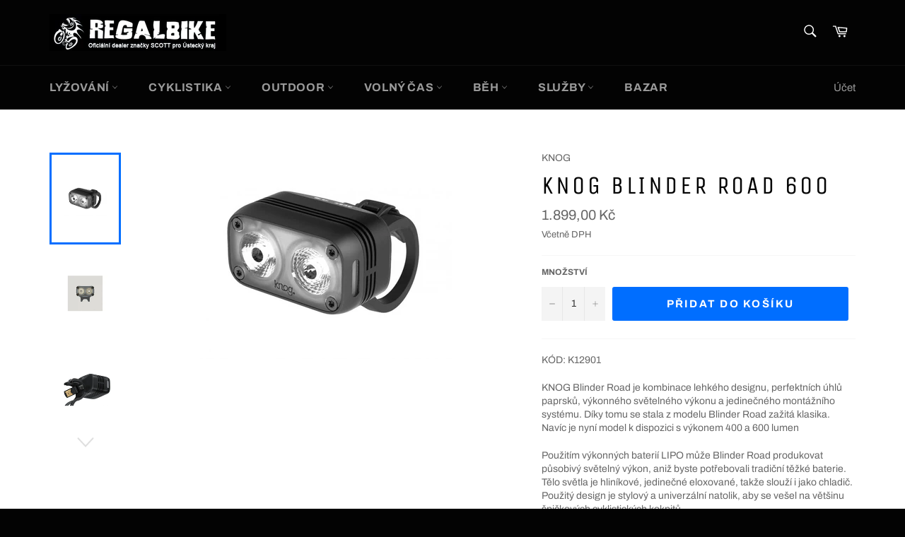

--- FILE ---
content_type: text/html; charset=utf-8
request_url: https://www.regalbike.cz/products/knog-blinder-road-600
body_size: 24777
content:
<!doctype html>
<html class="no-js" lang="cs">
<head>

  <meta charset="utf-8">
  <meta http-equiv="X-UA-Compatible" content="IE=edge,chrome=1">
  <meta name="viewport" content="width=device-width,initial-scale=1">
  <meta name="theme-color" content="#030303">

  

  <link rel="canonical" href="https://www.regalbike.cz/products/knog-blinder-road-600">
  <title>
  KNOG BLINDER ROAD 600 &ndash; Regal Bike
  </title>

  
    <meta name="description" content="KÓD: K12901 KNOG Blinder Road je kombinace lehkého designu, perfektních úhlů paprsků, výkonného světelného výkonu a jedinečného montážního systému. Díky tomu se stala z modelu Blinder Road zažitá klasika. Navíc je nyní model k dispozici s výkonem 400 a 600 lumen Použitím výkonných baterií LIPO může Blinder Road produko">
  

  <!-- /snippets/social-meta-tags.liquid -->




<meta property="og:site_name" content="Regal Bike">
<meta property="og:url" content="https://www.regalbike.cz/products/knog-blinder-road-600">
<meta property="og:title" content="KNOG BLINDER ROAD 600">
<meta property="og:type" content="product">
<meta property="og:description" content="KÓD: K12901 KNOG Blinder Road je kombinace lehkého designu, perfektních úhlů paprsků, výkonného světelného výkonu a jedinečného montážního systému. Díky tomu se stala z modelu Blinder Road zažitá klasika. Navíc je nyní model k dispozici s výkonem 400 a 600 lumen Použitím výkonných baterií LIPO může Blinder Road produko">

  <meta property="og:price:amount" content="1.899,00">
  <meta property="og:price:currency" content="CZK">

<meta property="og:image" content="http://www.regalbike.cz/cdn/shop/products/knog-blinder-road-600-predni-svetlo_v_1200x1200.jpg?v=1671006712"><meta property="og:image" content="http://www.regalbike.cz/cdn/shop/products/predni-svetlo-knog-blinder-road-600_v_1200x1200.jpg?v=1671006712"><meta property="og:image" content="http://www.regalbike.cz/cdn/shop/products/predni-svetlo-knog-blinder-road-600_3_v_1200x1200.jpg?v=1671006712">
<meta property="og:image:secure_url" content="https://www.regalbike.cz/cdn/shop/products/knog-blinder-road-600-predni-svetlo_v_1200x1200.jpg?v=1671006712"><meta property="og:image:secure_url" content="https://www.regalbike.cz/cdn/shop/products/predni-svetlo-knog-blinder-road-600_v_1200x1200.jpg?v=1671006712"><meta property="og:image:secure_url" content="https://www.regalbike.cz/cdn/shop/products/predni-svetlo-knog-blinder-road-600_3_v_1200x1200.jpg?v=1671006712">


<meta name="twitter:card" content="summary_large_image">
<meta name="twitter:title" content="KNOG BLINDER ROAD 600">
<meta name="twitter:description" content="KÓD: K12901 KNOG Blinder Road je kombinace lehkého designu, perfektních úhlů paprsků, výkonného světelného výkonu a jedinečného montážního systému. Díky tomu se stala z modelu Blinder Road zažitá klasika. Navíc je nyní model k dispozici s výkonem 400 a 600 lumen Použitím výkonných baterií LIPO může Blinder Road produko">

  <style data-shopify>
  :root {
    --color-body-text: #666;
    --color-body: #fff;
  }
</style>


  <script>
    document.documentElement.className = document.documentElement.className.replace('no-js', 'js');
  </script>

  <link href="//www.regalbike.cz/cdn/shop/t/2/assets/theme.scss.css?v=56206489015479279451762902872" rel="stylesheet" type="text/css" media="all" />

  <script>
    window.theme = window.theme || {};

    theme.strings = {
      stockAvailable: "K dispozici: 1",
      addToCart: "Přidat do košíku",
      soldOut: "Vyprodáno",
      unavailable: "Není k dispozici",
      noStockAvailable: "Položku nebylo možné přidat do košíku, protože skladem není dostatečné množství.",
      willNotShipUntil: "Neodešle se do [date]",
      willBeInStockAfter: "Bude na skladě po [date]",
      totalCartDiscount: "Ušetříte [savings]",
      addressError: "Chyba při hledání této adresy",
      addressNoResults: "Žádné výsledky pro tuto adresu",
      addressQueryLimit: "Je překročen limit použití API Google. Zvažte upgrade na \u003ca href=\"https:\/\/developers.google.com\/maps\/premium\/usage-limits\"\u003eplán Premium\u003c\/a\u003e.",
      authError: "Došlo k problému při ověření vašeho klíče API Map Google.",
      slideNumber: "Posun [slide_number], aktuální"
    };
  </script>

  <script src="//www.regalbike.cz/cdn/shop/t/2/assets/lazysizes.min.js?v=56045284683979784691629302688" async="async"></script>

  

  <script src="//www.regalbike.cz/cdn/shop/t/2/assets/vendor.js?v=59352919779726365461629302690" defer="defer"></script>

  
    <script>
      window.theme = window.theme || {};
      theme.moneyFormat = "{{amount_with_comma_separator}} Kč";
    </script>
  

  <script src="//www.regalbike.cz/cdn/shop/t/2/assets/theme.js?v=171366231195154451781629302689" defer="defer"></script>

  <script>window.performance && window.performance.mark && window.performance.mark('shopify.content_for_header.start');</script><meta id="shopify-digital-wallet" name="shopify-digital-wallet" content="/59318042818/digital_wallets/dialog">
<link rel="alternate" type="application/json+oembed" href="https://www.regalbike.cz/products/knog-blinder-road-600.oembed">
<script async="async" src="/checkouts/internal/preloads.js?locale=cs-CZ"></script>
<script id="shopify-features" type="application/json">{"accessToken":"863bd170abe26381dcf1132d7b59e86e","betas":["rich-media-storefront-analytics"],"domain":"www.regalbike.cz","predictiveSearch":true,"shopId":59318042818,"locale":"cs"}</script>
<script>var Shopify = Shopify || {};
Shopify.shop = "regal-tp.myshopify.com";
Shopify.locale = "cs";
Shopify.currency = {"active":"CZK","rate":"1.0"};
Shopify.country = "CZ";
Shopify.theme = {"name":"Venture","id":125879451842,"schema_name":"Venture","schema_version":"12.5.1","theme_store_id":775,"role":"main"};
Shopify.theme.handle = "null";
Shopify.theme.style = {"id":null,"handle":null};
Shopify.cdnHost = "www.regalbike.cz/cdn";
Shopify.routes = Shopify.routes || {};
Shopify.routes.root = "/";</script>
<script type="module">!function(o){(o.Shopify=o.Shopify||{}).modules=!0}(window);</script>
<script>!function(o){function n(){var o=[];function n(){o.push(Array.prototype.slice.apply(arguments))}return n.q=o,n}var t=o.Shopify=o.Shopify||{};t.loadFeatures=n(),t.autoloadFeatures=n()}(window);</script>
<script id="shop-js-analytics" type="application/json">{"pageType":"product"}</script>
<script defer="defer" async type="module" src="//www.regalbike.cz/cdn/shopifycloud/shop-js/modules/v2/client.init-shop-cart-sync_Dzy5f-3J.cs.esm.js"></script>
<script defer="defer" async type="module" src="//www.regalbike.cz/cdn/shopifycloud/shop-js/modules/v2/chunk.common_yrEPTT34.esm.js"></script>
<script type="module">
  await import("//www.regalbike.cz/cdn/shopifycloud/shop-js/modules/v2/client.init-shop-cart-sync_Dzy5f-3J.cs.esm.js");
await import("//www.regalbike.cz/cdn/shopifycloud/shop-js/modules/v2/chunk.common_yrEPTT34.esm.js");

  window.Shopify.SignInWithShop?.initShopCartSync?.({"fedCMEnabled":true,"windoidEnabled":true});

</script>
<script>(function() {
  var isLoaded = false;
  function asyncLoad() {
    if (isLoaded) return;
    isLoaded = true;
    var urls = ["https:\/\/cloudsearch-1f874.kxcdn.com\/shopify.js?srp=\/a\/search\u0026shop=regal-tp.myshopify.com"];
    for (var i = 0; i < urls.length; i++) {
      var s = document.createElement('script');
      s.type = 'text/javascript';
      s.async = true;
      s.src = urls[i];
      var x = document.getElementsByTagName('script')[0];
      x.parentNode.insertBefore(s, x);
    }
  };
  if(window.attachEvent) {
    window.attachEvent('onload', asyncLoad);
  } else {
    window.addEventListener('load', asyncLoad, false);
  }
})();</script>
<script id="__st">var __st={"a":59318042818,"offset":3600,"reqid":"45cbaef6-138d-4534-a208-b9494f340bd5-1768725342","pageurl":"www.regalbike.cz\/products\/knog-blinder-road-600","u":"51b7bca2cf38","p":"product","rtyp":"product","rid":7592811626690};</script>
<script>window.ShopifyPaypalV4VisibilityTracking = true;</script>
<script id="captcha-bootstrap">!function(){'use strict';const t='contact',e='account',n='new_comment',o=[[t,t],['blogs',n],['comments',n],[t,'customer']],c=[[e,'customer_login'],[e,'guest_login'],[e,'recover_customer_password'],[e,'create_customer']],r=t=>t.map((([t,e])=>`form[action*='/${t}']:not([data-nocaptcha='true']) input[name='form_type'][value='${e}']`)).join(','),a=t=>()=>t?[...document.querySelectorAll(t)].map((t=>t.form)):[];function s(){const t=[...o],e=r(t);return a(e)}const i='password',u='form_key',d=['recaptcha-v3-token','g-recaptcha-response','h-captcha-response',i],f=()=>{try{return window.sessionStorage}catch{return}},m='__shopify_v',_=t=>t.elements[u];function p(t,e,n=!1){try{const o=window.sessionStorage,c=JSON.parse(o.getItem(e)),{data:r}=function(t){const{data:e,action:n}=t;return t[m]||n?{data:e,action:n}:{data:t,action:n}}(c);for(const[e,n]of Object.entries(r))t.elements[e]&&(t.elements[e].value=n);n&&o.removeItem(e)}catch(o){console.error('form repopulation failed',{error:o})}}const l='form_type',E='cptcha';function T(t){t.dataset[E]=!0}const w=window,h=w.document,L='Shopify',v='ce_forms',y='captcha';let A=!1;((t,e)=>{const n=(g='f06e6c50-85a8-45c8-87d0-21a2b65856fe',I='https://cdn.shopify.com/shopifycloud/storefront-forms-hcaptcha/ce_storefront_forms_captcha_hcaptcha.v1.5.2.iife.js',D={infoText:'Chráněno technologií hCaptcha',privacyText:'Ochrana osobních údajů',termsText:'Podmínky'},(t,e,n)=>{const o=w[L][v],c=o.bindForm;if(c)return c(t,g,e,D).then(n);var r;o.q.push([[t,g,e,D],n]),r=I,A||(h.body.append(Object.assign(h.createElement('script'),{id:'captcha-provider',async:!0,src:r})),A=!0)});var g,I,D;w[L]=w[L]||{},w[L][v]=w[L][v]||{},w[L][v].q=[],w[L][y]=w[L][y]||{},w[L][y].protect=function(t,e){n(t,void 0,e),T(t)},Object.freeze(w[L][y]),function(t,e,n,w,h,L){const[v,y,A,g]=function(t,e,n){const i=e?o:[],u=t?c:[],d=[...i,...u],f=r(d),m=r(i),_=r(d.filter((([t,e])=>n.includes(e))));return[a(f),a(m),a(_),s()]}(w,h,L),I=t=>{const e=t.target;return e instanceof HTMLFormElement?e:e&&e.form},D=t=>v().includes(t);t.addEventListener('submit',(t=>{const e=I(t);if(!e)return;const n=D(e)&&!e.dataset.hcaptchaBound&&!e.dataset.recaptchaBound,o=_(e),c=g().includes(e)&&(!o||!o.value);(n||c)&&t.preventDefault(),c&&!n&&(function(t){try{if(!f())return;!function(t){const e=f();if(!e)return;const n=_(t);if(!n)return;const o=n.value;o&&e.removeItem(o)}(t);const e=Array.from(Array(32),(()=>Math.random().toString(36)[2])).join('');!function(t,e){_(t)||t.append(Object.assign(document.createElement('input'),{type:'hidden',name:u})),t.elements[u].value=e}(t,e),function(t,e){const n=f();if(!n)return;const o=[...t.querySelectorAll(`input[type='${i}']`)].map((({name:t})=>t)),c=[...d,...o],r={};for(const[a,s]of new FormData(t).entries())c.includes(a)||(r[a]=s);n.setItem(e,JSON.stringify({[m]:1,action:t.action,data:r}))}(t,e)}catch(e){console.error('failed to persist form',e)}}(e),e.submit())}));const S=(t,e)=>{t&&!t.dataset[E]&&(n(t,e.some((e=>e===t))),T(t))};for(const o of['focusin','change'])t.addEventListener(o,(t=>{const e=I(t);D(e)&&S(e,y())}));const B=e.get('form_key'),M=e.get(l),P=B&&M;t.addEventListener('DOMContentLoaded',(()=>{const t=y();if(P)for(const e of t)e.elements[l].value===M&&p(e,B);[...new Set([...A(),...v().filter((t=>'true'===t.dataset.shopifyCaptcha))])].forEach((e=>S(e,t)))}))}(h,new URLSearchParams(w.location.search),n,t,e,['guest_login'])})(!0,!0)}();</script>
<script integrity="sha256-4kQ18oKyAcykRKYeNunJcIwy7WH5gtpwJnB7kiuLZ1E=" data-source-attribution="shopify.loadfeatures" defer="defer" src="//www.regalbike.cz/cdn/shopifycloud/storefront/assets/storefront/load_feature-a0a9edcb.js" crossorigin="anonymous"></script>
<script data-source-attribution="shopify.dynamic_checkout.dynamic.init">var Shopify=Shopify||{};Shopify.PaymentButton=Shopify.PaymentButton||{isStorefrontPortableWallets:!0,init:function(){window.Shopify.PaymentButton.init=function(){};var t=document.createElement("script");t.src="https://www.regalbike.cz/cdn/shopifycloud/portable-wallets/latest/portable-wallets.cs.js",t.type="module",document.head.appendChild(t)}};
</script>
<script data-source-attribution="shopify.dynamic_checkout.buyer_consent">
  function portableWalletsHideBuyerConsent(e){var t=document.getElementById("shopify-buyer-consent"),n=document.getElementById("shopify-subscription-policy-button");t&&n&&(t.classList.add("hidden"),t.setAttribute("aria-hidden","true"),n.removeEventListener("click",e))}function portableWalletsShowBuyerConsent(e){var t=document.getElementById("shopify-buyer-consent"),n=document.getElementById("shopify-subscription-policy-button");t&&n&&(t.classList.remove("hidden"),t.removeAttribute("aria-hidden"),n.addEventListener("click",e))}window.Shopify?.PaymentButton&&(window.Shopify.PaymentButton.hideBuyerConsent=portableWalletsHideBuyerConsent,window.Shopify.PaymentButton.showBuyerConsent=portableWalletsShowBuyerConsent);
</script>
<script data-source-attribution="shopify.dynamic_checkout.cart.bootstrap">document.addEventListener("DOMContentLoaded",(function(){function t(){return document.querySelector("shopify-accelerated-checkout-cart, shopify-accelerated-checkout")}if(t())Shopify.PaymentButton.init();else{new MutationObserver((function(e,n){t()&&(Shopify.PaymentButton.init(),n.disconnect())})).observe(document.body,{childList:!0,subtree:!0})}}));
</script>
<script id='scb4127' type='text/javascript' async='' src='https://www.regalbike.cz/cdn/shopifycloud/privacy-banner/storefront-banner.js'></script>
<script>window.performance && window.performance.mark && window.performance.mark('shopify.content_for_header.end');</script>
<link href="https://monorail-edge.shopifysvc.com" rel="dns-prefetch">
<script>(function(){if ("sendBeacon" in navigator && "performance" in window) {try {var session_token_from_headers = performance.getEntriesByType('navigation')[0].serverTiming.find(x => x.name == '_s').description;} catch {var session_token_from_headers = undefined;}var session_cookie_matches = document.cookie.match(/_shopify_s=([^;]*)/);var session_token_from_cookie = session_cookie_matches && session_cookie_matches.length === 2 ? session_cookie_matches[1] : "";var session_token = session_token_from_headers || session_token_from_cookie || "";function handle_abandonment_event(e) {var entries = performance.getEntries().filter(function(entry) {return /monorail-edge.shopifysvc.com/.test(entry.name);});if (!window.abandonment_tracked && entries.length === 0) {window.abandonment_tracked = true;var currentMs = Date.now();var navigation_start = performance.timing.navigationStart;var payload = {shop_id: 59318042818,url: window.location.href,navigation_start,duration: currentMs - navigation_start,session_token,page_type: "product"};window.navigator.sendBeacon("https://monorail-edge.shopifysvc.com/v1/produce", JSON.stringify({schema_id: "online_store_buyer_site_abandonment/1.1",payload: payload,metadata: {event_created_at_ms: currentMs,event_sent_at_ms: currentMs}}));}}window.addEventListener('pagehide', handle_abandonment_event);}}());</script>
<script id="web-pixels-manager-setup">(function e(e,d,r,n,o){if(void 0===o&&(o={}),!Boolean(null===(a=null===(i=window.Shopify)||void 0===i?void 0:i.analytics)||void 0===a?void 0:a.replayQueue)){var i,a;window.Shopify=window.Shopify||{};var t=window.Shopify;t.analytics=t.analytics||{};var s=t.analytics;s.replayQueue=[],s.publish=function(e,d,r){return s.replayQueue.push([e,d,r]),!0};try{self.performance.mark("wpm:start")}catch(e){}var l=function(){var e={modern:/Edge?\/(1{2}[4-9]|1[2-9]\d|[2-9]\d{2}|\d{4,})\.\d+(\.\d+|)|Firefox\/(1{2}[4-9]|1[2-9]\d|[2-9]\d{2}|\d{4,})\.\d+(\.\d+|)|Chrom(ium|e)\/(9{2}|\d{3,})\.\d+(\.\d+|)|(Maci|X1{2}).+ Version\/(15\.\d+|(1[6-9]|[2-9]\d|\d{3,})\.\d+)([,.]\d+|)( \(\w+\)|)( Mobile\/\w+|) Safari\/|Chrome.+OPR\/(9{2}|\d{3,})\.\d+\.\d+|(CPU[ +]OS|iPhone[ +]OS|CPU[ +]iPhone|CPU IPhone OS|CPU iPad OS)[ +]+(15[._]\d+|(1[6-9]|[2-9]\d|\d{3,})[._]\d+)([._]\d+|)|Android:?[ /-](13[3-9]|1[4-9]\d|[2-9]\d{2}|\d{4,})(\.\d+|)(\.\d+|)|Android.+Firefox\/(13[5-9]|1[4-9]\d|[2-9]\d{2}|\d{4,})\.\d+(\.\d+|)|Android.+Chrom(ium|e)\/(13[3-9]|1[4-9]\d|[2-9]\d{2}|\d{4,})\.\d+(\.\d+|)|SamsungBrowser\/([2-9]\d|\d{3,})\.\d+/,legacy:/Edge?\/(1[6-9]|[2-9]\d|\d{3,})\.\d+(\.\d+|)|Firefox\/(5[4-9]|[6-9]\d|\d{3,})\.\d+(\.\d+|)|Chrom(ium|e)\/(5[1-9]|[6-9]\d|\d{3,})\.\d+(\.\d+|)([\d.]+$|.*Safari\/(?![\d.]+ Edge\/[\d.]+$))|(Maci|X1{2}).+ Version\/(10\.\d+|(1[1-9]|[2-9]\d|\d{3,})\.\d+)([,.]\d+|)( \(\w+\)|)( Mobile\/\w+|) Safari\/|Chrome.+OPR\/(3[89]|[4-9]\d|\d{3,})\.\d+\.\d+|(CPU[ +]OS|iPhone[ +]OS|CPU[ +]iPhone|CPU IPhone OS|CPU iPad OS)[ +]+(10[._]\d+|(1[1-9]|[2-9]\d|\d{3,})[._]\d+)([._]\d+|)|Android:?[ /-](13[3-9]|1[4-9]\d|[2-9]\d{2}|\d{4,})(\.\d+|)(\.\d+|)|Mobile Safari.+OPR\/([89]\d|\d{3,})\.\d+\.\d+|Android.+Firefox\/(13[5-9]|1[4-9]\d|[2-9]\d{2}|\d{4,})\.\d+(\.\d+|)|Android.+Chrom(ium|e)\/(13[3-9]|1[4-9]\d|[2-9]\d{2}|\d{4,})\.\d+(\.\d+|)|Android.+(UC? ?Browser|UCWEB|U3)[ /]?(15\.([5-9]|\d{2,})|(1[6-9]|[2-9]\d|\d{3,})\.\d+)\.\d+|SamsungBrowser\/(5\.\d+|([6-9]|\d{2,})\.\d+)|Android.+MQ{2}Browser\/(14(\.(9|\d{2,})|)|(1[5-9]|[2-9]\d|\d{3,})(\.\d+|))(\.\d+|)|K[Aa][Ii]OS\/(3\.\d+|([4-9]|\d{2,})\.\d+)(\.\d+|)/},d=e.modern,r=e.legacy,n=navigator.userAgent;return n.match(d)?"modern":n.match(r)?"legacy":"unknown"}(),u="modern"===l?"modern":"legacy",c=(null!=n?n:{modern:"",legacy:""})[u],f=function(e){return[e.baseUrl,"/wpm","/b",e.hashVersion,"modern"===e.buildTarget?"m":"l",".js"].join("")}({baseUrl:d,hashVersion:r,buildTarget:u}),m=function(e){var d=e.version,r=e.bundleTarget,n=e.surface,o=e.pageUrl,i=e.monorailEndpoint;return{emit:function(e){var a=e.status,t=e.errorMsg,s=(new Date).getTime(),l=JSON.stringify({metadata:{event_sent_at_ms:s},events:[{schema_id:"web_pixels_manager_load/3.1",payload:{version:d,bundle_target:r,page_url:o,status:a,surface:n,error_msg:t},metadata:{event_created_at_ms:s}}]});if(!i)return console&&console.warn&&console.warn("[Web Pixels Manager] No Monorail endpoint provided, skipping logging."),!1;try{return self.navigator.sendBeacon.bind(self.navigator)(i,l)}catch(e){}var u=new XMLHttpRequest;try{return u.open("POST",i,!0),u.setRequestHeader("Content-Type","text/plain"),u.send(l),!0}catch(e){return console&&console.warn&&console.warn("[Web Pixels Manager] Got an unhandled error while logging to Monorail."),!1}}}}({version:r,bundleTarget:l,surface:e.surface,pageUrl:self.location.href,monorailEndpoint:e.monorailEndpoint});try{o.browserTarget=l,function(e){var d=e.src,r=e.async,n=void 0===r||r,o=e.onload,i=e.onerror,a=e.sri,t=e.scriptDataAttributes,s=void 0===t?{}:t,l=document.createElement("script"),u=document.querySelector("head"),c=document.querySelector("body");if(l.async=n,l.src=d,a&&(l.integrity=a,l.crossOrigin="anonymous"),s)for(var f in s)if(Object.prototype.hasOwnProperty.call(s,f))try{l.dataset[f]=s[f]}catch(e){}if(o&&l.addEventListener("load",o),i&&l.addEventListener("error",i),u)u.appendChild(l);else{if(!c)throw new Error("Did not find a head or body element to append the script");c.appendChild(l)}}({src:f,async:!0,onload:function(){if(!function(){var e,d;return Boolean(null===(d=null===(e=window.Shopify)||void 0===e?void 0:e.analytics)||void 0===d?void 0:d.initialized)}()){var d=window.webPixelsManager.init(e)||void 0;if(d){var r=window.Shopify.analytics;r.replayQueue.forEach((function(e){var r=e[0],n=e[1],o=e[2];d.publishCustomEvent(r,n,o)})),r.replayQueue=[],r.publish=d.publishCustomEvent,r.visitor=d.visitor,r.initialized=!0}}},onerror:function(){return m.emit({status:"failed",errorMsg:"".concat(f," has failed to load")})},sri:function(e){var d=/^sha384-[A-Za-z0-9+/=]+$/;return"string"==typeof e&&d.test(e)}(c)?c:"",scriptDataAttributes:o}),m.emit({status:"loading"})}catch(e){m.emit({status:"failed",errorMsg:(null==e?void 0:e.message)||"Unknown error"})}}})({shopId: 59318042818,storefrontBaseUrl: "https://www.regalbike.cz",extensionsBaseUrl: "https://extensions.shopifycdn.com/cdn/shopifycloud/web-pixels-manager",monorailEndpoint: "https://monorail-edge.shopifysvc.com/unstable/produce_batch",surface: "storefront-renderer",enabledBetaFlags: ["2dca8a86"],webPixelsConfigList: [{"id":"shopify-app-pixel","configuration":"{}","eventPayloadVersion":"v1","runtimeContext":"STRICT","scriptVersion":"0450","apiClientId":"shopify-pixel","type":"APP","privacyPurposes":["ANALYTICS","MARKETING"]},{"id":"shopify-custom-pixel","eventPayloadVersion":"v1","runtimeContext":"LAX","scriptVersion":"0450","apiClientId":"shopify-pixel","type":"CUSTOM","privacyPurposes":["ANALYTICS","MARKETING"]}],isMerchantRequest: false,initData: {"shop":{"name":"Regal Bike","paymentSettings":{"currencyCode":"CZK"},"myshopifyDomain":"regal-tp.myshopify.com","countryCode":"CZ","storefrontUrl":"https:\/\/www.regalbike.cz"},"customer":null,"cart":null,"checkout":null,"productVariants":[{"price":{"amount":1899.0,"currencyCode":"CZK"},"product":{"title":"KNOG BLINDER ROAD 600","vendor":"KNOG","id":"7592811626690","untranslatedTitle":"KNOG BLINDER ROAD 600","url":"\/products\/knog-blinder-road-600","type":""},"id":"42800321462466","image":{"src":"\/\/www.regalbike.cz\/cdn\/shop\/products\/knog-blinder-road-600-predni-svetlo_v.jpg?v=1671006712"},"sku":"","title":"Default Title","untranslatedTitle":"Default Title"}],"purchasingCompany":null},},"https://www.regalbike.cz/cdn","fcfee988w5aeb613cpc8e4bc33m6693e112",{"modern":"","legacy":""},{"shopId":"59318042818","storefrontBaseUrl":"https:\/\/www.regalbike.cz","extensionBaseUrl":"https:\/\/extensions.shopifycdn.com\/cdn\/shopifycloud\/web-pixels-manager","surface":"storefront-renderer","enabledBetaFlags":"[\"2dca8a86\"]","isMerchantRequest":"false","hashVersion":"fcfee988w5aeb613cpc8e4bc33m6693e112","publish":"custom","events":"[[\"page_viewed\",{}],[\"product_viewed\",{\"productVariant\":{\"price\":{\"amount\":1899.0,\"currencyCode\":\"CZK\"},\"product\":{\"title\":\"KNOG BLINDER ROAD 600\",\"vendor\":\"KNOG\",\"id\":\"7592811626690\",\"untranslatedTitle\":\"KNOG BLINDER ROAD 600\",\"url\":\"\/products\/knog-blinder-road-600\",\"type\":\"\"},\"id\":\"42800321462466\",\"image\":{\"src\":\"\/\/www.regalbike.cz\/cdn\/shop\/products\/knog-blinder-road-600-predni-svetlo_v.jpg?v=1671006712\"},\"sku\":\"\",\"title\":\"Default Title\",\"untranslatedTitle\":\"Default Title\"}}]]"});</script><script>
  window.ShopifyAnalytics = window.ShopifyAnalytics || {};
  window.ShopifyAnalytics.meta = window.ShopifyAnalytics.meta || {};
  window.ShopifyAnalytics.meta.currency = 'CZK';
  var meta = {"product":{"id":7592811626690,"gid":"gid:\/\/shopify\/Product\/7592811626690","vendor":"KNOG","type":"","handle":"knog-blinder-road-600","variants":[{"id":42800321462466,"price":189900,"name":"KNOG BLINDER ROAD 600","public_title":null,"sku":""}],"remote":false},"page":{"pageType":"product","resourceType":"product","resourceId":7592811626690,"requestId":"45cbaef6-138d-4534-a208-b9494f340bd5-1768725342"}};
  for (var attr in meta) {
    window.ShopifyAnalytics.meta[attr] = meta[attr];
  }
</script>
<script class="analytics">
  (function () {
    var customDocumentWrite = function(content) {
      var jquery = null;

      if (window.jQuery) {
        jquery = window.jQuery;
      } else if (window.Checkout && window.Checkout.$) {
        jquery = window.Checkout.$;
      }

      if (jquery) {
        jquery('body').append(content);
      }
    };

    var hasLoggedConversion = function(token) {
      if (token) {
        return document.cookie.indexOf('loggedConversion=' + token) !== -1;
      }
      return false;
    }

    var setCookieIfConversion = function(token) {
      if (token) {
        var twoMonthsFromNow = new Date(Date.now());
        twoMonthsFromNow.setMonth(twoMonthsFromNow.getMonth() + 2);

        document.cookie = 'loggedConversion=' + token + '; expires=' + twoMonthsFromNow;
      }
    }

    var trekkie = window.ShopifyAnalytics.lib = window.trekkie = window.trekkie || [];
    if (trekkie.integrations) {
      return;
    }
    trekkie.methods = [
      'identify',
      'page',
      'ready',
      'track',
      'trackForm',
      'trackLink'
    ];
    trekkie.factory = function(method) {
      return function() {
        var args = Array.prototype.slice.call(arguments);
        args.unshift(method);
        trekkie.push(args);
        return trekkie;
      };
    };
    for (var i = 0; i < trekkie.methods.length; i++) {
      var key = trekkie.methods[i];
      trekkie[key] = trekkie.factory(key);
    }
    trekkie.load = function(config) {
      trekkie.config = config || {};
      trekkie.config.initialDocumentCookie = document.cookie;
      var first = document.getElementsByTagName('script')[0];
      var script = document.createElement('script');
      script.type = 'text/javascript';
      script.onerror = function(e) {
        var scriptFallback = document.createElement('script');
        scriptFallback.type = 'text/javascript';
        scriptFallback.onerror = function(error) {
                var Monorail = {
      produce: function produce(monorailDomain, schemaId, payload) {
        var currentMs = new Date().getTime();
        var event = {
          schema_id: schemaId,
          payload: payload,
          metadata: {
            event_created_at_ms: currentMs,
            event_sent_at_ms: currentMs
          }
        };
        return Monorail.sendRequest("https://" + monorailDomain + "/v1/produce", JSON.stringify(event));
      },
      sendRequest: function sendRequest(endpointUrl, payload) {
        // Try the sendBeacon API
        if (window && window.navigator && typeof window.navigator.sendBeacon === 'function' && typeof window.Blob === 'function' && !Monorail.isIos12()) {
          var blobData = new window.Blob([payload], {
            type: 'text/plain'
          });

          if (window.navigator.sendBeacon(endpointUrl, blobData)) {
            return true;
          } // sendBeacon was not successful

        } // XHR beacon

        var xhr = new XMLHttpRequest();

        try {
          xhr.open('POST', endpointUrl);
          xhr.setRequestHeader('Content-Type', 'text/plain');
          xhr.send(payload);
        } catch (e) {
          console.log(e);
        }

        return false;
      },
      isIos12: function isIos12() {
        return window.navigator.userAgent.lastIndexOf('iPhone; CPU iPhone OS 12_') !== -1 || window.navigator.userAgent.lastIndexOf('iPad; CPU OS 12_') !== -1;
      }
    };
    Monorail.produce('monorail-edge.shopifysvc.com',
      'trekkie_storefront_load_errors/1.1',
      {shop_id: 59318042818,
      theme_id: 125879451842,
      app_name: "storefront",
      context_url: window.location.href,
      source_url: "//www.regalbike.cz/cdn/s/trekkie.storefront.cd680fe47e6c39ca5d5df5f0a32d569bc48c0f27.min.js"});

        };
        scriptFallback.async = true;
        scriptFallback.src = '//www.regalbike.cz/cdn/s/trekkie.storefront.cd680fe47e6c39ca5d5df5f0a32d569bc48c0f27.min.js';
        first.parentNode.insertBefore(scriptFallback, first);
      };
      script.async = true;
      script.src = '//www.regalbike.cz/cdn/s/trekkie.storefront.cd680fe47e6c39ca5d5df5f0a32d569bc48c0f27.min.js';
      first.parentNode.insertBefore(script, first);
    };
    trekkie.load(
      {"Trekkie":{"appName":"storefront","development":false,"defaultAttributes":{"shopId":59318042818,"isMerchantRequest":null,"themeId":125879451842,"themeCityHash":"3414894671298278821","contentLanguage":"cs","currency":"CZK","eventMetadataId":"a0b3ae7e-fa42-4e16-9891-36f361bb945c"},"isServerSideCookieWritingEnabled":true,"monorailRegion":"shop_domain","enabledBetaFlags":["65f19447"]},"Session Attribution":{},"S2S":{"facebookCapiEnabled":false,"source":"trekkie-storefront-renderer","apiClientId":580111}}
    );

    var loaded = false;
    trekkie.ready(function() {
      if (loaded) return;
      loaded = true;

      window.ShopifyAnalytics.lib = window.trekkie;

      var originalDocumentWrite = document.write;
      document.write = customDocumentWrite;
      try { window.ShopifyAnalytics.merchantGoogleAnalytics.call(this); } catch(error) {};
      document.write = originalDocumentWrite;

      window.ShopifyAnalytics.lib.page(null,{"pageType":"product","resourceType":"product","resourceId":7592811626690,"requestId":"45cbaef6-138d-4534-a208-b9494f340bd5-1768725342","shopifyEmitted":true});

      var match = window.location.pathname.match(/checkouts\/(.+)\/(thank_you|post_purchase)/)
      var token = match? match[1]: undefined;
      if (!hasLoggedConversion(token)) {
        setCookieIfConversion(token);
        window.ShopifyAnalytics.lib.track("Viewed Product",{"currency":"CZK","variantId":42800321462466,"productId":7592811626690,"productGid":"gid:\/\/shopify\/Product\/7592811626690","name":"KNOG BLINDER ROAD 600","price":"1899.00","sku":"","brand":"KNOG","variant":null,"category":"","nonInteraction":true,"remote":false},undefined,undefined,{"shopifyEmitted":true});
      window.ShopifyAnalytics.lib.track("monorail:\/\/trekkie_storefront_viewed_product\/1.1",{"currency":"CZK","variantId":42800321462466,"productId":7592811626690,"productGid":"gid:\/\/shopify\/Product\/7592811626690","name":"KNOG BLINDER ROAD 600","price":"1899.00","sku":"","brand":"KNOG","variant":null,"category":"","nonInteraction":true,"remote":false,"referer":"https:\/\/www.regalbike.cz\/products\/knog-blinder-road-600"});
      }
    });


        var eventsListenerScript = document.createElement('script');
        eventsListenerScript.async = true;
        eventsListenerScript.src = "//www.regalbike.cz/cdn/shopifycloud/storefront/assets/shop_events_listener-3da45d37.js";
        document.getElementsByTagName('head')[0].appendChild(eventsListenerScript);

})();</script>
<script
  defer
  src="https://www.regalbike.cz/cdn/shopifycloud/perf-kit/shopify-perf-kit-3.0.4.min.js"
  data-application="storefront-renderer"
  data-shop-id="59318042818"
  data-render-region="gcp-us-east1"
  data-page-type="product"
  data-theme-instance-id="125879451842"
  data-theme-name="Venture"
  data-theme-version="12.5.1"
  data-monorail-region="shop_domain"
  data-resource-timing-sampling-rate="10"
  data-shs="true"
  data-shs-beacon="true"
  data-shs-export-with-fetch="true"
  data-shs-logs-sample-rate="1"
  data-shs-beacon-endpoint="https://www.regalbike.cz/api/collect"
></script>
</head>

<body class="template-product" >

  <a class="in-page-link visually-hidden skip-link" href="#MainContent">
    Přeskočit na obsah
  </a>

  <div id="shopify-section-header" class="shopify-section"><style>
.site-header__logo img {
  max-width: 250px;
}
</style>

<div id="NavDrawer" class="drawer drawer--left">
  <div class="drawer__inner">
    <form action="/search" method="get" class="drawer__search" role="search">
      <input type="search" name="q" placeholder="Hledat" aria-label="Hledat" class="drawer__search-input">

      <button type="submit" class="text-link drawer__search-submit">
        <svg aria-hidden="true" focusable="false" role="presentation" class="icon icon-search" viewBox="0 0 32 32"><path fill="#444" d="M21.839 18.771a10.012 10.012 0 0 0 1.57-5.39c0-5.548-4.493-10.048-10.034-10.048-5.548 0-10.041 4.499-10.041 10.048s4.493 10.048 10.034 10.048c2.012 0 3.886-.594 5.456-1.61l.455-.317 7.165 7.165 2.223-2.263-7.158-7.165.33-.468zM18.995 7.767c1.498 1.498 2.322 3.49 2.322 5.608s-.825 4.11-2.322 5.608c-1.498 1.498-3.49 2.322-5.608 2.322s-4.11-.825-5.608-2.322c-1.498-1.498-2.322-3.49-2.322-5.608s.825-4.11 2.322-5.608c1.498-1.498 3.49-2.322 5.608-2.322s4.11.825 5.608 2.322z"/></svg>
        <span class="icon__fallback-text">Hledat</span>
      </button>
    </form>
    <ul class="drawer__nav">
      
        

        
          <li class="drawer__nav-item">
            <div class="drawer__nav-has-sublist">
              <a href="/collections/lyzovani"
                class="drawer__nav-link drawer__nav-link--top-level drawer__nav-link--split"
                id="DrawerLabel-lyzovani"
                
              >
                Lyžování
              </a>
              <button type="button" aria-controls="DrawerLinklist-lyzovani" class="text-link drawer__nav-toggle-btn drawer__meganav-toggle" aria-label="Lyžování Nabídka" aria-expanded="false">
                <span class="drawer__nav-toggle--open">
                  <svg aria-hidden="true" focusable="false" role="presentation" class="icon icon-plus" viewBox="0 0 22 21"><path d="M12 11.5h9.5v-2H12V0h-2v9.5H.5v2H10V21h2v-9.5z" fill="#000" fill-rule="evenodd"/></svg>
                </span>
                <span class="drawer__nav-toggle--close">
                  <svg aria-hidden="true" focusable="false" role="presentation" class="icon icon--wide icon-minus" viewBox="0 0 22 3"><path fill="#000" d="M21.5.5v2H.5v-2z" fill-rule="evenodd"/></svg>
                </span>
              </button>
            </div>

            <div class="meganav meganav--drawer" id="DrawerLinklist-lyzovani" aria-labelledby="DrawerLabel-lyzovani" role="navigation">
              <ul class="meganav__nav">
                <div class="grid grid--no-gutters meganav__scroller meganav__scroller--has-list">
  <div class="grid__item meganav__list">
    
      <li class="drawer__nav-item">
        
          

          <div class="drawer__nav-has-sublist">
            <a href="/collections/sjezdove-lyzovani" 
              class="meganav__link drawer__nav-link drawer__nav-link--split" 
              id="DrawerLabel-sjezdove-lyzovani"
              
            >
              Sjezdové lyžování
            </a>
            <button type="button" aria-controls="DrawerLinklist-sjezdove-lyzovani" class="text-link drawer__nav-toggle-btn drawer__nav-toggle-btn--small drawer__meganav-toggle" aria-label="Lyžování Nabídka" aria-expanded="false">
              <span class="drawer__nav-toggle--open">
                <svg aria-hidden="true" focusable="false" role="presentation" class="icon icon-plus" viewBox="0 0 22 21"><path d="M12 11.5h9.5v-2H12V0h-2v9.5H.5v2H10V21h2v-9.5z" fill="#000" fill-rule="evenodd"/></svg>
              </span>
              <span class="drawer__nav-toggle--close">
                <svg aria-hidden="true" focusable="false" role="presentation" class="icon icon--wide icon-minus" viewBox="0 0 22 3"><path fill="#000" d="M21.5.5v2H.5v-2z" fill-rule="evenodd"/></svg>
              </span>
            </button>
          </div>

          <div class="meganav meganav--drawer" id="DrawerLinklist-sjezdove-lyzovani" aria-labelledby="DrawerLabel-sjezdove-lyzovani" role="navigation">
            <ul class="meganav__nav meganav__nav--third-level">
              
                <li>
                  <a href="/collections/sjezdove-boty" class="meganav__link">
                    Sjezdové boty
                  </a>
                </li>
              
                <li>
                  <a href="/collections/sjezdove-lyze" class="meganav__link">
                    Sjezdové lyže
                  </a>
                </li>
              
                <li>
                  <a href="/collections/sjezdove-bryle" class="meganav__link">
                    Sjezdové brýle
                  </a>
                </li>
              
                <li>
                  <a href="/collections/sjezdove-obleceni" class="meganav__link">
                    Sjezdové oblečení
                  </a>
                </li>
              
                <li>
                  <a href="/collections/sjezdove-hole" class="meganav__link">
                    Sjezdové hole
                  </a>
                </li>
              
                <li>
                  <a href="/collections/pateraky" class="meganav__link">
                    Páteřáky
                  </a>
                </li>
              
                <li>
                  <a href="/collections/lyzarske-helmy" class="meganav__link">
                    Lyžařské helmy
                  </a>
                </li>
              
                <li>
                  <a href="/collections/sjezdove-vazani" class="meganav__link">
                    Sjezdové vázání
                  </a>
                </li>
              
            </ul>
          </div>
        
      </li>
    
      <li class="drawer__nav-item">
        
          

          <div class="drawer__nav-has-sublist">
            <a href="/collections/bezecke-lyzovani" 
              class="meganav__link drawer__nav-link drawer__nav-link--split" 
              id="DrawerLabel-bezecke-lyzovani"
              
            >
              Běžecké lyžování
            </a>
            <button type="button" aria-controls="DrawerLinklist-bezecke-lyzovani" class="text-link drawer__nav-toggle-btn drawer__nav-toggle-btn--small drawer__meganav-toggle" aria-label="Lyžování Nabídka" aria-expanded="false">
              <span class="drawer__nav-toggle--open">
                <svg aria-hidden="true" focusable="false" role="presentation" class="icon icon-plus" viewBox="0 0 22 21"><path d="M12 11.5h9.5v-2H12V0h-2v9.5H.5v2H10V21h2v-9.5z" fill="#000" fill-rule="evenodd"/></svg>
              </span>
              <span class="drawer__nav-toggle--close">
                <svg aria-hidden="true" focusable="false" role="presentation" class="icon icon--wide icon-minus" viewBox="0 0 22 3"><path fill="#000" d="M21.5.5v2H.5v-2z" fill-rule="evenodd"/></svg>
              </span>
            </button>
          </div>

          <div class="meganav meganav--drawer" id="DrawerLinklist-bezecke-lyzovani" aria-labelledby="DrawerLabel-bezecke-lyzovani" role="navigation">
            <ul class="meganav__nav meganav__nav--third-level">
              
                <li>
                  <a href="/collections/boty-na-bezky" class="meganav__link">
                    Boty na běžky
                  </a>
                </li>
              
                <li>
                  <a href="/collections/hole-na-bezky" class="meganav__link">
                    Hole na běžky
                  </a>
                </li>
              
                <li>
                  <a href="/collections/bezecke-lyze" class="meganav__link">
                    Běžecké lyže
                  </a>
                </li>
              
                <li>
                  <a href="/collections/obleceni-na-bezky" class="meganav__link">
                    Oblečení na běžky
                  </a>
                </li>
              
                <li>
                  <a href="/collections/bryle-na-bezky" class="meganav__link">
                    Brýle na běžky
                  </a>
                </li>
              
                <li>
                  <a href="/collections/bezecke-vazani" class="meganav__link">
                    Běžecké vázání
                  </a>
                </li>
              
                <li>
                  <a href="/collections/koleckove-lyze" class="meganav__link">
                    Kolečkové Lyže
                  </a>
                </li>
              
            </ul>
          </div>
        
      </li>
    
      <li class="drawer__nav-item">
        
          

          <div class="drawer__nav-has-sublist">
            <a href="/collections/skialpinismus" 
              class="meganav__link drawer__nav-link drawer__nav-link--split" 
              id="DrawerLabel-skialpinismus"
              
            >
              Skialpinismus
            </a>
            <button type="button" aria-controls="DrawerLinklist-skialpinismus" class="text-link drawer__nav-toggle-btn drawer__nav-toggle-btn--small drawer__meganav-toggle" aria-label="Lyžování Nabídka" aria-expanded="false">
              <span class="drawer__nav-toggle--open">
                <svg aria-hidden="true" focusable="false" role="presentation" class="icon icon-plus" viewBox="0 0 22 21"><path d="M12 11.5h9.5v-2H12V0h-2v9.5H.5v2H10V21h2v-9.5z" fill="#000" fill-rule="evenodd"/></svg>
              </span>
              <span class="drawer__nav-toggle--close">
                <svg aria-hidden="true" focusable="false" role="presentation" class="icon icon--wide icon-minus" viewBox="0 0 22 3"><path fill="#000" d="M21.5.5v2H.5v-2z" fill-rule="evenodd"/></svg>
              </span>
            </button>
          </div>

          <div class="meganav meganav--drawer" id="DrawerLinklist-skialpinismus" aria-labelledby="DrawerLabel-skialpinismus" role="navigation">
            <ul class="meganav__nav meganav__nav--third-level">
              
                <li>
                  <a href="/collections/skialpove-boty" class="meganav__link">
                    Skialpové boty
                  </a>
                </li>
              
                <li>
                  <a href="/collections/skialpove-lyze" class="meganav__link">
                    Skialpové lyže
                  </a>
                </li>
              
                <li>
                  <a href="/collections/skialpove-vazani" class="meganav__link">
                    Skialpové vázání
                  </a>
                </li>
              
                <li>
                  <a href="/collections/skialpove-hole" class="meganav__link">
                    Skialpové hole
                  </a>
                </li>
              
                <li>
                  <a href="/collections/skialpove-pasy" class="meganav__link">
                    Skialpové pásy
                  </a>
                </li>
              
                <li>
                  <a href="/collections/skialpove-obleceni" class="meganav__link">
                    Skialpové oblečení
                  </a>
                </li>
              
                <li>
                  <a href="/collections/skialpove-batohy" class="meganav__link">
                    Skialpové batohy
                  </a>
                </li>
              
            </ul>
          </div>
        
      </li>
    
      <li class="drawer__nav-item">
        
          <a href="/collections/lyzarske-batohy-tasky-a-vaky" 
            class="drawer__nav-link meganav__link"
            
          >
            Lyžařské batohy, tašky a vaky
          </a>
        
      </li>
    
      <li class="drawer__nav-item">
        
          <a href="/collections/funkcni-obleceni-na-lyze" 
            class="drawer__nav-link meganav__link"
            
          >
            Funkční oblečení na lyže
          </a>
        
      </li>
    
      <li class="drawer__nav-item">
        
          <a href="/collections/vosky" 
            class="drawer__nav-link meganav__link"
            
          >
            Vosky
          </a>
        
      </li>
    
      <li class="drawer__nav-item">
        
          <a href="/collections/voskovaci-prislusenstvi" 
            class="drawer__nav-link meganav__link"
            
          >
            Voskovací příslušenství
          </a>
        
      </li>
    
  </div>
</div>

              </ul>
            </div>
          </li>
        
      
        

        
          <li class="drawer__nav-item">
            <div class="drawer__nav-has-sublist">
              <a href="/collections/cyklistika"
                class="drawer__nav-link drawer__nav-link--top-level drawer__nav-link--split"
                id="DrawerLabel-cyklistika"
                
              >
                Cyklistika
              </a>
              <button type="button" aria-controls="DrawerLinklist-cyklistika" class="text-link drawer__nav-toggle-btn drawer__meganav-toggle" aria-label="Cyklistika Nabídka" aria-expanded="false">
                <span class="drawer__nav-toggle--open">
                  <svg aria-hidden="true" focusable="false" role="presentation" class="icon icon-plus" viewBox="0 0 22 21"><path d="M12 11.5h9.5v-2H12V0h-2v9.5H.5v2H10V21h2v-9.5z" fill="#000" fill-rule="evenodd"/></svg>
                </span>
                <span class="drawer__nav-toggle--close">
                  <svg aria-hidden="true" focusable="false" role="presentation" class="icon icon--wide icon-minus" viewBox="0 0 22 3"><path fill="#000" d="M21.5.5v2H.5v-2z" fill-rule="evenodd"/></svg>
                </span>
              </button>
            </div>

            <div class="meganav meganav--drawer" id="DrawerLinklist-cyklistika" aria-labelledby="DrawerLabel-cyklistika" role="navigation">
              <ul class="meganav__nav">
                <div class="grid grid--no-gutters meganav__scroller meganav__scroller--has-list">
  <div class="grid__item meganav__list">
    
      <li class="drawer__nav-item">
        
          

          <div class="drawer__nav-has-sublist">
            <a href="/collections/kola" 
              class="meganav__link drawer__nav-link drawer__nav-link--split" 
              id="DrawerLabel-kola"
              
            >
              Kola
            </a>
            <button type="button" aria-controls="DrawerLinklist-kola" class="text-link drawer__nav-toggle-btn drawer__nav-toggle-btn--small drawer__meganav-toggle" aria-label="Cyklistika Nabídka" aria-expanded="false">
              <span class="drawer__nav-toggle--open">
                <svg aria-hidden="true" focusable="false" role="presentation" class="icon icon-plus" viewBox="0 0 22 21"><path d="M12 11.5h9.5v-2H12V0h-2v9.5H.5v2H10V21h2v-9.5z" fill="#000" fill-rule="evenodd"/></svg>
              </span>
              <span class="drawer__nav-toggle--close">
                <svg aria-hidden="true" focusable="false" role="presentation" class="icon icon--wide icon-minus" viewBox="0 0 22 3"><path fill="#000" d="M21.5.5v2H.5v-2z" fill-rule="evenodd"/></svg>
              </span>
            </button>
          </div>

          <div class="meganav meganav--drawer" id="DrawerLinklist-kola" aria-labelledby="DrawerLabel-kola" role="navigation">
            <ul class="meganav__nav meganav__nav--third-level">
              
                <li>
                  <a href="/collections/horska-kola" class="meganav__link">
                    Horská kola
                  </a>
                </li>
              
                <li>
                  <a href="/collections/silnicni-kola" class="meganav__link">
                    Silniční kola
                  </a>
                </li>
              
                <li>
                  <a href="/collections/elektrokola" class="meganav__link">
                    Elektrokola
                  </a>
                </li>
              
                <li>
                  <a href="/collections/gravel-kola" class="meganav__link">
                    Gravel kola
                  </a>
                </li>
              
                <li>
                  <a href="/collections/bmx" class="meganav__link">
                    BMX
                  </a>
                </li>
              
                <li>
                  <a href="/collections/crossova-kola" class="meganav__link">
                    Crossová kola
                  </a>
                </li>
              
                <li>
                  <a href="/collections/detska-kola" class="meganav__link">
                    Dětská kola
                  </a>
                </li>
              
                <li>
                  <a href="/collections/damska-kola" class="meganav__link">
                    Dámská kola
                  </a>
                </li>
              
            </ul>
          </div>
        
      </li>
    
      <li class="drawer__nav-item">
        
          

          <div class="drawer__nav-has-sublist">
            <a href="/collections/cyklisticke-obleceni" 
              class="meganav__link drawer__nav-link drawer__nav-link--split" 
              id="DrawerLabel-cyklisticke-obleceni"
              
            >
              Cyklistické oblečení
            </a>
            <button type="button" aria-controls="DrawerLinklist-cyklisticke-obleceni" class="text-link drawer__nav-toggle-btn drawer__nav-toggle-btn--small drawer__meganav-toggle" aria-label="Cyklistika Nabídka" aria-expanded="false">
              <span class="drawer__nav-toggle--open">
                <svg aria-hidden="true" focusable="false" role="presentation" class="icon icon-plus" viewBox="0 0 22 21"><path d="M12 11.5h9.5v-2H12V0h-2v9.5H.5v2H10V21h2v-9.5z" fill="#000" fill-rule="evenodd"/></svg>
              </span>
              <span class="drawer__nav-toggle--close">
                <svg aria-hidden="true" focusable="false" role="presentation" class="icon icon--wide icon-minus" viewBox="0 0 22 3"><path fill="#000" d="M21.5.5v2H.5v-2z" fill-rule="evenodd"/></svg>
              </span>
            </button>
          </div>

          <div class="meganav meganav--drawer" id="DrawerLinklist-cyklisticke-obleceni" aria-labelledby="DrawerLabel-cyklisticke-obleceni" role="navigation">
            <ul class="meganav__nav meganav__nav--third-level">
              
                <li>
                  <a href="/collections/cyklisticke-dresy" class="meganav__link">
                    Cyklistické dresy
                  </a>
                </li>
              
                <li>
                  <a href="/collections/cyklisticke-kalhoty" class="meganav__link">
                    Cyklistické kalhoty
                  </a>
                </li>
              
                <li>
                  <a href="/collections/cyklisticke-bundy" class="meganav__link">
                    Cyklistické bundy
                  </a>
                </li>
              
                <li>
                  <a href="/collections/funkcni-a-spodni-pradlo" class="meganav__link">
                    Funkční a spodní prádlo
                  </a>
                </li>
              
                <li>
                  <a href="/collections/cyklisticke-rukavice" class="meganav__link">
                    Cyklistické rukavice
                  </a>
                </li>
              
                <li>
                  <a href="/collections/cyklisticke-chranice" class="meganav__link">
                    Cyklistické chrániče
                  </a>
                </li>
              
                <li>
                  <a href="/collections/cyklisticke-doplnky" class="meganav__link">
                    Cyklistické doplňky
                  </a>
                </li>
              
            </ul>
          </div>
        
      </li>
    
      <li class="drawer__nav-item">
        
          <a href="/collections/helmy-na-kolo" 
            class="drawer__nav-link meganav__link"
            
          >
            Helmy na kolo
          </a>
        
      </li>
    
      <li class="drawer__nav-item">
        
          <a href="/collections/detske-helmy-na-kolo" 
            class="drawer__nav-link meganav__link"
            
          >
            Dětské helmy na kolo
          </a>
        
      </li>
    
      <li class="drawer__nav-item">
        
          

          <div class="drawer__nav-has-sublist">
            <a href="/collections/cyklisticka-obuv" 
              class="meganav__link drawer__nav-link drawer__nav-link--split" 
              id="DrawerLabel-cyklisticka-obuv"
              
            >
              Cyklistická obuv
            </a>
            <button type="button" aria-controls="DrawerLinklist-cyklisticka-obuv" class="text-link drawer__nav-toggle-btn drawer__nav-toggle-btn--small drawer__meganav-toggle" aria-label="Cyklistika Nabídka" aria-expanded="false">
              <span class="drawer__nav-toggle--open">
                <svg aria-hidden="true" focusable="false" role="presentation" class="icon icon-plus" viewBox="0 0 22 21"><path d="M12 11.5h9.5v-2H12V0h-2v9.5H.5v2H10V21h2v-9.5z" fill="#000" fill-rule="evenodd"/></svg>
              </span>
              <span class="drawer__nav-toggle--close">
                <svg aria-hidden="true" focusable="false" role="presentation" class="icon icon--wide icon-minus" viewBox="0 0 22 3"><path fill="#000" d="M21.5.5v2H.5v-2z" fill-rule="evenodd"/></svg>
              </span>
            </button>
          </div>

          <div class="meganav meganav--drawer" id="DrawerLinklist-cyklisticka-obuv" aria-labelledby="DrawerLabel-cyklisticka-obuv" role="navigation">
            <ul class="meganav__nav meganav__nav--third-level">
              
                <li>
                  <a href="/collections/silnicni-tretry" class="meganav__link">
                    Silniční tretry
                  </a>
                </li>
              
                <li>
                  <a href="/collections/mtb-tretry-1" class="meganav__link">
                    MTB tretry
                  </a>
                </li>
              
            </ul>
          </div>
        
      </li>
    
      <li class="drawer__nav-item">
        
          <a href="/collections/cyklisticke-batohy" 
            class="drawer__nav-link meganav__link"
            
          >
            Cyklistické batohy
          </a>
        
      </li>
    
      <li class="drawer__nav-item">
        
          <a href="/collections/cyklisticke-bryle" 
            class="drawer__nav-link meganav__link"
            
          >
            Cyklistické brýle
          </a>
        
      </li>
    
      <li class="drawer__nav-item">
        
          

          <div class="drawer__nav-has-sublist">
            <a href="/collections/doplnky-na-kolo" 
              class="meganav__link drawer__nav-link drawer__nav-link--split" 
              id="DrawerLabel-doplnky-na-kolo"
              
            >
              Doplňky na kolo
            </a>
            <button type="button" aria-controls="DrawerLinklist-doplnky-na-kolo" class="text-link drawer__nav-toggle-btn drawer__nav-toggle-btn--small drawer__meganav-toggle" aria-label="Cyklistika Nabídka" aria-expanded="false">
              <span class="drawer__nav-toggle--open">
                <svg aria-hidden="true" focusable="false" role="presentation" class="icon icon-plus" viewBox="0 0 22 21"><path d="M12 11.5h9.5v-2H12V0h-2v9.5H.5v2H10V21h2v-9.5z" fill="#000" fill-rule="evenodd"/></svg>
              </span>
              <span class="drawer__nav-toggle--close">
                <svg aria-hidden="true" focusable="false" role="presentation" class="icon icon--wide icon-minus" viewBox="0 0 22 3"><path fill="#000" d="M21.5.5v2H.5v-2z" fill-rule="evenodd"/></svg>
              </span>
            </button>
          </div>

          <div class="meganav meganav--drawer" id="DrawerLinklist-doplnky-na-kolo" aria-labelledby="DrawerLabel-doplnky-na-kolo" role="navigation">
            <ul class="meganav__nav meganav__nav--third-level">
              
                <li>
                  <a href="/collections/baterky" class="meganav__link">
                    Baterie
                  </a>
                </li>
              
                <li>
                  <a href="/collections/blatniky" class="meganav__link">
                    Blatníky
                  </a>
                </li>
              
                <li>
                  <a href="/collections/brasny-na-kolo-1" class="meganav__link">
                    Brašny
                  </a>
                </li>
              
                <li>
                  <a href="/collections/computery" class="meganav__link">
                    Computery
                  </a>
                </li>
              
                <li>
                  <a href="/collections/detske-sedacky" class="meganav__link">
                    Dětské sedačky
                  </a>
                </li>
              
                <li>
                  <a href="/collections/drzaky-na-mobilni-telefon" class="meganav__link">
                    Držáky na mobilní telefony
                  </a>
                </li>
              
                <li>
                  <a href="/collections/duse" class="meganav__link">
                    Duše
                  </a>
                </li>
              
                <li>
                  <a href="/collections/kosiky-na-lahve" class="meganav__link">
                    Košíky na láhve
                  </a>
                </li>
              
                <li>
                  <a href="/collections/lahve" class="meganav__link">
                    Láhve
                  </a>
                </li>
              
                <li>
                  <a href="/collections/nosice" class="meganav__link">
                    Nosiče
                  </a>
                </li>
              
                <li>
                  <a href="/collections/ochrana-na-ramy" class="meganav__link">
                    Ochrana na rámy
                  </a>
                </li>
              
                <li>
                  <a href="/collections/osvetleni" class="meganav__link">
                    Osvětlení
                  </a>
                </li>
              
                <li>
                  <a href="/collections/voziky-za-kolo" class="meganav__link">
                    Vozíky za kolo
                  </a>
                </li>
              
                <li>
                  <a href="/collections/stojanky" class="meganav__link">
                    Stojánky
                  </a>
                </li>
              
                <li>
                  <a href="/collections/zamky" class="meganav__link">
                    Zámky
                  </a>
                </li>
              
                <li>
                  <a href="/collections/zvonky" class="meganav__link">
                    Zvonky
                  </a>
                </li>
              
                <li>
                  <a href="/collections/naradi-a-lepeni" class="meganav__link">
                    Nářadí a Lepení
                  </a>
                </li>
              
                <li>
                  <a href="/collections/mazani-a-cistice" class="meganav__link">
                    Mazání a Čističe
                  </a>
                </li>
              
                <li>
                  <a href="/collections/pumpicky" class="meganav__link">
                    Pumpičky
                  </a>
                </li>
              
                <li>
                  <a href="/collections/zpetna-zrcatka" class="meganav__link">
                    Zpětná zrcátka
                  </a>
                </li>
              
            </ul>
          </div>
        
      </li>
    
      <li class="drawer__nav-item">
        
          

          <div class="drawer__nav-has-sublist">
            <a href="/collections/komponenty" 
              class="meganav__link drawer__nav-link drawer__nav-link--split" 
              id="DrawerLabel-komponenty"
              
            >
              Komponenty
            </a>
            <button type="button" aria-controls="DrawerLinklist-komponenty" class="text-link drawer__nav-toggle-btn drawer__nav-toggle-btn--small drawer__meganav-toggle" aria-label="Cyklistika Nabídka" aria-expanded="false">
              <span class="drawer__nav-toggle--open">
                <svg aria-hidden="true" focusable="false" role="presentation" class="icon icon-plus" viewBox="0 0 22 21"><path d="M12 11.5h9.5v-2H12V0h-2v9.5H.5v2H10V21h2v-9.5z" fill="#000" fill-rule="evenodd"/></svg>
              </span>
              <span class="drawer__nav-toggle--close">
                <svg aria-hidden="true" focusable="false" role="presentation" class="icon icon--wide icon-minus" viewBox="0 0 22 3"><path fill="#000" d="M21.5.5v2H.5v-2z" fill-rule="evenodd"/></svg>
              </span>
            </button>
          </div>

          <div class="meganav meganav--drawer" id="DrawerLinklist-komponenty" aria-labelledby="DrawerLabel-komponenty" role="navigation">
            <ul class="meganav__nav meganav__nav--third-level">
              
                <li>
                  <a href="/collections/brzdy" class="meganav__link">
                    Brzdy
                  </a>
                </li>
              
                <li>
                  <a href="/collections/brzdove-desticky" class="meganav__link">
                    Brzdové destičky
                  </a>
                </li>
              
                <li>
                  <a href="/collections/gripy-omotavky" class="meganav__link">
                    Gripy, omotávky
                  </a>
                </li>
              
                <li>
                  <a href="/collections/kazety" class="meganav__link">
                    Kazety
                  </a>
                </li>
              
                <li>
                  <a href="/collections/kliky-a-prevodniky" class="meganav__link">
                    Kliky a převodníky
                  </a>
                </li>
              
                <li>
                  <a href="/collections/naboje" class="meganav__link">
                    Náboje
                  </a>
                </li>
              
                <li>
                  <a href="/collections/plaste-duse-galusky" class="meganav__link">
                    Pláště, duše, galusky
                  </a>
                </li>
              
                <li>
                  <a href="/collections/pedaly" class="meganav__link">
                    Pedály
                  </a>
                </li>
              
                <li>
                  <a href="/collections/prehazovacky" class="meganav__link">
                    Přehazovačky
                  </a>
                </li>
              
                <li>
                  <a href="/collections/presmykace" class="meganav__link">
                    Přesmykače
                  </a>
                </li>
              
                <li>
                  <a href="/collections/rafky" class="meganav__link">
                    Ráfky
                  </a>
                </li>
              
                <li>
                  <a href="/collections/ramy" class="meganav__link">
                    Rámy
                  </a>
                </li>
              
                <li>
                  <a href="/collections/razeni" class="meganav__link">
                    Řazení
                  </a>
                </li>
              
                <li>
                  <a href="/collections/retezy" class="meganav__link">
                    Řetězy
                  </a>
                </li>
              
                <li>
                  <a href="/collections/riditka-predstavce" class="meganav__link">
                    Řidítka, představce
                  </a>
                </li>
              
                <li>
                  <a href="/collections/sedla-a-sedlovky" class="meganav__link">
                    Sedla a sedlovky
                  </a>
                </li>
              
                <li>
                  <a href="/collections/vidlice-tlumice" class="meganav__link">
                    Vidlice, tlumiče
                  </a>
                </li>
              
                <li>
                  <a href="/collections/zapletana-kola" class="meganav__link">
                    Zapletená Kola
                  </a>
                </li>
              
                <li>
                  <a href="/collections/sady" class="meganav__link">
                    Sady
                  </a>
                </li>
              
            </ul>
          </div>
        
      </li>
    
      <li class="drawer__nav-item">
        
          <a href="/collections/trenazery" 
            class="drawer__nav-link meganav__link"
            
          >
            Trenažery
          </a>
        
      </li>
    
  </div>
</div>

              </ul>
            </div>
          </li>
        
      
        

        
          <li class="drawer__nav-item">
            <div class="drawer__nav-has-sublist">
              <a href="/collections/outdoor"
                class="drawer__nav-link drawer__nav-link--top-level drawer__nav-link--split"
                id="DrawerLabel-outdoor"
                
              >
                Outdoor
              </a>
              <button type="button" aria-controls="DrawerLinklist-outdoor" class="text-link drawer__nav-toggle-btn drawer__meganav-toggle" aria-label="Outdoor Nabídka" aria-expanded="false">
                <span class="drawer__nav-toggle--open">
                  <svg aria-hidden="true" focusable="false" role="presentation" class="icon icon-plus" viewBox="0 0 22 21"><path d="M12 11.5h9.5v-2H12V0h-2v9.5H.5v2H10V21h2v-9.5z" fill="#000" fill-rule="evenodd"/></svg>
                </span>
                <span class="drawer__nav-toggle--close">
                  <svg aria-hidden="true" focusable="false" role="presentation" class="icon icon--wide icon-minus" viewBox="0 0 22 3"><path fill="#000" d="M21.5.5v2H.5v-2z" fill-rule="evenodd"/></svg>
                </span>
              </button>
            </div>

            <div class="meganav meganav--drawer" id="DrawerLinklist-outdoor" aria-labelledby="DrawerLabel-outdoor" role="navigation">
              <ul class="meganav__nav">
                <div class="grid grid--no-gutters meganav__scroller meganav__scroller--has-list">
  <div class="grid__item meganav__list">
    
      <li class="drawer__nav-item">
        
          <a href="/collections/outdoor-obleceni" 
            class="drawer__nav-link meganav__link"
            
          >
            Outdoor oblečení
          </a>
        
      </li>
    
      <li class="drawer__nav-item">
        
          <a href="/collections/outdoor-obuv" 
            class="drawer__nav-link meganav__link"
            
          >
            Outdoor obuv
          </a>
        
      </li>
    
      <li class="drawer__nav-item">
        
          <a href="/collections/batohy" 
            class="drawer__nav-link meganav__link"
            
          >
            Batohy
          </a>
        
      </li>
    
      <li class="drawer__nav-item">
        
          <a href="/collections/detska-outdoor-obuv" 
            class="drawer__nav-link meganav__link"
            
          >
            Dětská outdoor obuv
          </a>
        
      </li>
    
      <li class="drawer__nav-item">
        
          <a href="/collections/celovky-svitilny" 
            class="drawer__nav-link meganav__link"
            
          >
            Čelovky - svítilny
          </a>
        
      </li>
    
  </div>
</div>

              </ul>
            </div>
          </li>
        
      
        

        
          <li class="drawer__nav-item">
            <div class="drawer__nav-has-sublist">
              <a href="/collections/volny-cas"
                class="drawer__nav-link drawer__nav-link--top-level drawer__nav-link--split"
                id="DrawerLabel-volny-cas"
                
              >
                Volný čas
              </a>
              <button type="button" aria-controls="DrawerLinklist-volny-cas" class="text-link drawer__nav-toggle-btn drawer__meganav-toggle" aria-label="Volný čas Nabídka" aria-expanded="false">
                <span class="drawer__nav-toggle--open">
                  <svg aria-hidden="true" focusable="false" role="presentation" class="icon icon-plus" viewBox="0 0 22 21"><path d="M12 11.5h9.5v-2H12V0h-2v9.5H.5v2H10V21h2v-9.5z" fill="#000" fill-rule="evenodd"/></svg>
                </span>
                <span class="drawer__nav-toggle--close">
                  <svg aria-hidden="true" focusable="false" role="presentation" class="icon icon--wide icon-minus" viewBox="0 0 22 3"><path fill="#000" d="M21.5.5v2H.5v-2z" fill-rule="evenodd"/></svg>
                </span>
              </button>
            </div>

            <div class="meganav meganav--drawer" id="DrawerLinklist-volny-cas" aria-labelledby="DrawerLabel-volny-cas" role="navigation">
              <ul class="meganav__nav">
                <div class="grid grid--no-gutters meganav__scroller meganav__scroller--has-list">
  <div class="grid__item meganav__list">
    
      <li class="drawer__nav-item">
        
          

          <div class="drawer__nav-has-sublist">
            <a href="/collections/volnocasove-obleceni" 
              class="meganav__link drawer__nav-link drawer__nav-link--split" 
              id="DrawerLabel-volnocasove-obleceni"
              
            >
              Volnočasové oblečení
            </a>
            <button type="button" aria-controls="DrawerLinklist-volnocasove-obleceni" class="text-link drawer__nav-toggle-btn drawer__nav-toggle-btn--small drawer__meganav-toggle" aria-label="Volný čas Nabídka" aria-expanded="false">
              <span class="drawer__nav-toggle--open">
                <svg aria-hidden="true" focusable="false" role="presentation" class="icon icon-plus" viewBox="0 0 22 21"><path d="M12 11.5h9.5v-2H12V0h-2v9.5H.5v2H10V21h2v-9.5z" fill="#000" fill-rule="evenodd"/></svg>
              </span>
              <span class="drawer__nav-toggle--close">
                <svg aria-hidden="true" focusable="false" role="presentation" class="icon icon--wide icon-minus" viewBox="0 0 22 3"><path fill="#000" d="M21.5.5v2H.5v-2z" fill-rule="evenodd"/></svg>
              </span>
            </button>
          </div>

          <div class="meganav meganav--drawer" id="DrawerLinklist-volnocasove-obleceni" aria-labelledby="DrawerLabel-volnocasove-obleceni" role="navigation">
            <ul class="meganav__nav meganav__nav--third-level">
              
                <li>
                  <a href="/collections/volnocasove-mikiny" class="meganav__link">
                    Volnočasové mikiny
                  </a>
                </li>
              
                <li>
                  <a href="/collections/volnocasova-tricka" class="meganav__link">
                    Volnočasová trička
                  </a>
                </li>
              
                <li>
                  <a href="/collections/volnocasove-cepice-a-ksiltovky" class="meganav__link">
                    Volnočasové čepice a kšiltovky
                  </a>
                </li>
              
                <li>
                  <a href="/collections/ponozky" class="meganav__link">
                    Volnočasové ponožky
                  </a>
                </li>
              
            </ul>
          </div>
        
      </li>
    
      <li class="drawer__nav-item">
        
          <a href="/collections/volnocasova-obuv" 
            class="drawer__nav-link meganav__link"
            
          >
            Volnočasová obuv
          </a>
        
      </li>
    
      <li class="drawer__nav-item">
        
          <a href="/collections/doplnky" 
            class="drawer__nav-link meganav__link"
            
          >
            Doplňky
          </a>
        
      </li>
    
      <li class="drawer__nav-item">
        
          <a href="/collections/slunecni-bryle" 
            class="drawer__nav-link meganav__link"
            
          >
            Sluneční brýle
          </a>
        
      </li>
    
      <li class="drawer__nav-item">
        
          <a href="/collections/tasky-kufry-batohy" 
            class="drawer__nav-link meganav__link"
            
          >
            Tašky, kufry, batohy
          </a>
        
      </li>
    
      <li class="drawer__nav-item">
        
          

          <div class="drawer__nav-has-sublist">
            <a href="/collections/inline" 
              class="meganav__link drawer__nav-link drawer__nav-link--split" 
              id="DrawerLabel-inline"
              
            >
              Inline
            </a>
            <button type="button" aria-controls="DrawerLinklist-inline" class="text-link drawer__nav-toggle-btn drawer__nav-toggle-btn--small drawer__meganav-toggle" aria-label="Volný čas Nabídka" aria-expanded="false">
              <span class="drawer__nav-toggle--open">
                <svg aria-hidden="true" focusable="false" role="presentation" class="icon icon-plus" viewBox="0 0 22 21"><path d="M12 11.5h9.5v-2H12V0h-2v9.5H.5v2H10V21h2v-9.5z" fill="#000" fill-rule="evenodd"/></svg>
              </span>
              <span class="drawer__nav-toggle--close">
                <svg aria-hidden="true" focusable="false" role="presentation" class="icon icon--wide icon-minus" viewBox="0 0 22 3"><path fill="#000" d="M21.5.5v2H.5v-2z" fill-rule="evenodd"/></svg>
              </span>
            </button>
          </div>

          <div class="meganav meganav--drawer" id="DrawerLinklist-inline" aria-labelledby="DrawerLabel-inline" role="navigation">
            <ul class="meganav__nav meganav__nav--third-level">
              
                <li>
                  <a href="/collections/panske-brusle" class="meganav__link">
                    Pánské brusle
                  </a>
                </li>
              
                <li>
                  <a href="/collections/damske-brusle" class="meganav__link">
                    Dámské brusle
                  </a>
                </li>
              
                <li>
                  <a href="/collections/detske-brusle" class="meganav__link">
                    Dětské brusle
                  </a>
                </li>
              
            </ul>
          </div>
        
      </li>
    
      <li class="drawer__nav-item">
        
          <a href="/collections/hodinky" 
            class="drawer__nav-link meganav__link"
            
          >
            Hodinky
          </a>
        
      </li>
    
  </div>
</div>

              </ul>
            </div>
          </li>
        
      
        

        
          <li class="drawer__nav-item">
            <div class="drawer__nav-has-sublist">
              <a href="/collections/beh"
                class="drawer__nav-link drawer__nav-link--top-level drawer__nav-link--split"
                id="DrawerLabel-beh"
                
              >
                Běh
              </a>
              <button type="button" aria-controls="DrawerLinklist-beh" class="text-link drawer__nav-toggle-btn drawer__meganav-toggle" aria-label="Běh Nabídka" aria-expanded="false">
                <span class="drawer__nav-toggle--open">
                  <svg aria-hidden="true" focusable="false" role="presentation" class="icon icon-plus" viewBox="0 0 22 21"><path d="M12 11.5h9.5v-2H12V0h-2v9.5H.5v2H10V21h2v-9.5z" fill="#000" fill-rule="evenodd"/></svg>
                </span>
                <span class="drawer__nav-toggle--close">
                  <svg aria-hidden="true" focusable="false" role="presentation" class="icon icon--wide icon-minus" viewBox="0 0 22 3"><path fill="#000" d="M21.5.5v2H.5v-2z" fill-rule="evenodd"/></svg>
                </span>
              </button>
            </div>

            <div class="meganav meganav--drawer" id="DrawerLinklist-beh" aria-labelledby="DrawerLabel-beh" role="navigation">
              <ul class="meganav__nav">
                <div class="grid grid--no-gutters meganav__scroller meganav__scroller--has-list">
  <div class="grid__item meganav__list">
    
      <li class="drawer__nav-item">
        
          <a href="/collections/bezecke-boty" 
            class="drawer__nav-link meganav__link"
            
          >
            Běžecké boty
          </a>
        
      </li>
    
      <li class="drawer__nav-item">
        
          <a href="/collections/bezecke-obleceni" 
            class="drawer__nav-link meganav__link"
            
          >
            Běžecké oblečení
          </a>
        
      </li>
    
      <li class="drawer__nav-item">
        
          <a href="/collections/bezecke-batohy" 
            class="drawer__nav-link meganav__link"
            
          >
            Běžecké batohy
          </a>
        
      </li>
    
      <li class="drawer__nav-item">
        
          <a href="/collections/bezecke-bryle" 
            class="drawer__nav-link meganav__link"
            
          >
            Běžecké brýle
          </a>
        
      </li>
    
      <li class="drawer__nav-item">
        
          <a href="/collections/detske-bezecke-boty" 
            class="drawer__nav-link meganav__link"
            
          >
            Dětské běžecké boty
          </a>
        
      </li>
    
      <li class="drawer__nav-item">
        
          <a href="/collections/funkcni-obleceni" 
            class="drawer__nav-link meganav__link"
            
          >
            Funkční oblečení
          </a>
        
      </li>
    
  </div>
</div>

              </ul>
            </div>
          </li>
        
      
        

        
          <li class="drawer__nav-item">
            <div class="drawer__nav-has-sublist">
              <a href="/pages/servis"
                class="drawer__nav-link drawer__nav-link--top-level drawer__nav-link--split"
                id="DrawerLabel-sluzby"
                
              >
                Služby
              </a>
              <button type="button" aria-controls="DrawerLinklist-sluzby" class="text-link drawer__nav-toggle-btn drawer__meganav-toggle" aria-label="Služby Nabídka" aria-expanded="false">
                <span class="drawer__nav-toggle--open">
                  <svg aria-hidden="true" focusable="false" role="presentation" class="icon icon-plus" viewBox="0 0 22 21"><path d="M12 11.5h9.5v-2H12V0h-2v9.5H.5v2H10V21h2v-9.5z" fill="#000" fill-rule="evenodd"/></svg>
                </span>
                <span class="drawer__nav-toggle--close">
                  <svg aria-hidden="true" focusable="false" role="presentation" class="icon icon--wide icon-minus" viewBox="0 0 22 3"><path fill="#000" d="M21.5.5v2H.5v-2z" fill-rule="evenodd"/></svg>
                </span>
              </button>
            </div>

            <div class="meganav meganav--drawer" id="DrawerLinklist-sluzby" aria-labelledby="DrawerLabel-sluzby" role="navigation">
              <ul class="meganav__nav">
                <div class="grid grid--no-gutters meganav__scroller meganav__scroller--has-list">
  <div class="grid__item meganav__list">
    
      <li class="drawer__nav-item">
        
          <a href="/pages/servis" 
            class="drawer__nav-link meganav__link"
            
          >
            Servis kol
          </a>
        
      </li>
    
      <li class="drawer__nav-item">
        
          <a href="/pages/ski-servis" 
            class="drawer__nav-link meganav__link"
            
          >
            Servis lyží
          </a>
        
      </li>
    
      <li class="drawer__nav-item">
        
          <a href="/pages/pujcovna" 
            class="drawer__nav-link meganav__link"
            
          >
            Půjčovna
          </a>
        
      </li>
    
  </div>
</div>

              </ul>
            </div>
          </li>
        
      
        

        
          <li class="drawer__nav-item">
            <a href="/collections/bazar"
              class="drawer__nav-link drawer__nav-link--top-level"
              
            >
              BAZAR
            </a>
          </li>
        
      

      
        
          <li class="drawer__nav-item">
            <a href="/account/login" class="drawer__nav-link drawer__nav-link--top-level">
              Účet
            </a>
          </li>
        
      
    </ul>
  </div>
</div>

<header class="site-header page-element is-moved-by-drawer" role="banner" data-section-id="header" data-section-type="header">
  <div class="site-header__upper page-width">
    <div class="grid grid--table">
      <div class="grid__item small--one-quarter medium-up--hide">
        <button type="button" class="text-link site-header__link js-drawer-open-left">
          <span class="site-header__menu-toggle--open">
            <svg aria-hidden="true" focusable="false" role="presentation" class="icon icon-hamburger" viewBox="0 0 32 32"><path fill="#444" d="M4.889 14.958h22.222v2.222H4.889v-2.222zM4.889 8.292h22.222v2.222H4.889V8.292zM4.889 21.625h22.222v2.222H4.889v-2.222z"/></svg>
          </span>
          <span class="site-header__menu-toggle--close">
            <svg aria-hidden="true" focusable="false" role="presentation" class="icon icon-close" viewBox="0 0 32 32"><path fill="#444" d="M25.313 8.55l-1.862-1.862-7.45 7.45-7.45-7.45L6.689 8.55l7.45 7.45-7.45 7.45 1.862 1.862 7.45-7.45 7.45 7.45 1.862-1.862-7.45-7.45z"/></svg>
          </span>
          <span class="icon__fallback-text">Navigace na webu</span>
        </button>
      </div>
      <div class="grid__item small--one-half medium-up--two-thirds small--text-center">
        
          <div class="site-header__logo h1" itemscope itemtype="http://schema.org/Organization">
        
          
            
            <a href="/" itemprop="url" class="site-header__logo-link">
              <img src="//www.regalbike.cz/cdn/shop/files/logo_250x.jpg?v=1629303224"
                   srcset="//www.regalbike.cz/cdn/shop/files/logo_250x.jpg?v=1629303224 1x, //www.regalbike.cz/cdn/shop/files/logo_250x@2x.jpg?v=1629303224 2x"
                   alt="Největší prodejce SCOOTT v Ústeckém kraji"
                   itemprop="logo">
            </a>
          
        
          </div>
        
      </div>

      <div class="grid__item small--one-quarter medium-up--one-third text-right">
        <div id="SiteNavSearchCart" class="site-header__search-cart-wrapper">
          <form action="/search" method="get" class="site-header__search small--hide" role="search">
            
              <label for="SiteNavSearch" class="visually-hidden">Hledat</label>
              <input type="search" name="q" id="SiteNavSearch" placeholder="Hledat" aria-label="Hledat" class="site-header__search-input">

            <button type="submit" class="text-link site-header__link site-header__search-submit">
              <svg aria-hidden="true" focusable="false" role="presentation" class="icon icon-search" viewBox="0 0 32 32"><path fill="#444" d="M21.839 18.771a10.012 10.012 0 0 0 1.57-5.39c0-5.548-4.493-10.048-10.034-10.048-5.548 0-10.041 4.499-10.041 10.048s4.493 10.048 10.034 10.048c2.012 0 3.886-.594 5.456-1.61l.455-.317 7.165 7.165 2.223-2.263-7.158-7.165.33-.468zM18.995 7.767c1.498 1.498 2.322 3.49 2.322 5.608s-.825 4.11-2.322 5.608c-1.498 1.498-3.49 2.322-5.608 2.322s-4.11-.825-5.608-2.322c-1.498-1.498-2.322-3.49-2.322-5.608s.825-4.11 2.322-5.608c1.498-1.498 3.49-2.322 5.608-2.322s4.11.825 5.608 2.322z"/></svg>
              <span class="icon__fallback-text">Hledat</span>
            </button>
          </form>

          <a href="/cart" class="site-header__link site-header__cart">
            <svg aria-hidden="true" focusable="false" role="presentation" class="icon icon-cart" viewBox="0 0 31 32"><path d="M14.568 25.629c-1.222 0-2.111.889-2.111 2.111 0 1.111 1 2.111 2.111 2.111 1.222 0 2.111-.889 2.111-2.111s-.889-2.111-2.111-2.111zm10.22 0c-1.222 0-2.111.889-2.111 2.111 0 1.111 1 2.111 2.111 2.111 1.222 0 2.111-.889 2.111-2.111s-.889-2.111-2.111-2.111zm2.555-3.777H12.457L7.347 7.078c-.222-.333-.555-.667-1-.667H1.792c-.667 0-1.111.444-1.111 1s.444 1 1.111 1h3.777l5.11 14.885c.111.444.555.666 1 .666h15.663c.555 0 1.111-.444 1.111-1 0-.666-.555-1.111-1.111-1.111zm2.333-11.442l-18.44-1.555h-.111c-.555 0-.777.333-.667.889l3.222 9.22c.222.555.889 1 1.444 1h13.441c.555 0 1.111-.444 1.222-1l.778-7.443c.111-.555-.333-1.111-.889-1.111zm-2 7.443H15.568l-2.333-6.776 15.108 1.222-.666 5.554z"/></svg>
            <span class="icon__fallback-text">Košík</span>
            <span class="site-header__cart-indicator hide"></span>
          </a>
        </div>
      </div>
    </div>
  </div>

  <div id="StickNavWrapper">
    <div id="StickyBar" class="sticky">
      <nav class="nav-bar small--hide" role="navigation" id="StickyNav">
        <div class="page-width">
          <div class="grid grid--table">
            <div class="grid__item four-fifths" id="SiteNavParent">
              <button type="button" class="hide text-link site-nav__link site-nav__link--compressed js-drawer-open-left" id="SiteNavCompressed">
                <svg aria-hidden="true" focusable="false" role="presentation" class="icon icon-hamburger" viewBox="0 0 32 32"><path fill="#444" d="M4.889 14.958h22.222v2.222H4.889v-2.222zM4.889 8.292h22.222v2.222H4.889V8.292zM4.889 21.625h22.222v2.222H4.889v-2.222z"/></svg>
                <span class="site-nav__link-menu-label">Nabídka</span>
                <span class="icon__fallback-text">Navigace na webu</span>
              </button>
              <ul class="site-nav list--inline" id="SiteNav">
                
                  

                  
                  
                  
                  

                  

                  
                  

                  
                    <li class="site-nav__item" aria-haspopup="true">
                      <a href="/collections/lyzovani" class="site-nav__link site-nav__link-toggle" id="SiteNavLabel-lyzovani" aria-controls="SiteNavLinklist-lyzovani" aria-expanded="false">
                        Lyžování
                        <svg aria-hidden="true" focusable="false" role="presentation" class="icon icon-arrow-down" viewBox="0 0 32 32"><path fill="#444" d="M26.984 8.5l1.516 1.617L16 23.5 3.5 10.117 5.008 8.5 16 20.258z"/></svg>
                      </a>

                      <div class="site-nav__dropdown meganav site-nav__dropdown--second-level" id="SiteNavLinklist-lyzovani" aria-labelledby="SiteNavLabel-lyzovani" role="navigation">
                        <ul class="meganav__nav meganav__nav--collection page-width">
                          























<div class="grid grid--no-gutters meganav__scroller--has-list meganav__list--multiple-columns">
  <div class="grid__item meganav__list one-fifth">

    
      <h5 class="h1 meganav__title">Lyžování</h5>
    

    
      <li>
        <a href="/collections/lyzovani" class="meganav__link">Vše</a>
      </li>
    

    
      
      

      

      <li class="site-nav__dropdown-container">
        
        
        
        

        
          

          <a href="/collections/sjezdove-lyzovani" class="meganav__link meganav__link--second-level meganav__link-toggle site-nav__link-toggle meganav__link--has-list"  id="SiteNavLabel-sjezdove-lyzovani" aria-controls="SiteNavLinklist-sjezdove-lyzovani" aria-expanded="false">
            Sjezdové lyžování
            <svg aria-hidden="true" focusable="false" role="presentation" class="icon icon-arrow-right" viewBox="0 0 32 32"><path fill="#444" d="M7.667 3.795l1.797-1.684L24.334 16 9.464 29.889l-1.797-1.675L20.731 16z"/></svg>
          </a>

          <div class="site-nav__dropdown site-nav__dropdown--third-level  meganav__list--offset"
            id="SiteNavLinklist-sjezdove-lyzovani"
            aria-labelledby="SiteNavLabel-sjezdove-lyzovani">

            <ul class="meganav__list meganav__list--gutter">
              
                <li class="site-nav__dropdown-container site-nav__dropdown-container--third-level">
                  <a href="/collections/sjezdove-boty" class="meganav__link meganav__link--third-level">
                    Sjezdové boty
                  </a>
                </li>
              
                <li class="site-nav__dropdown-container site-nav__dropdown-container--third-level">
                  <a href="/collections/sjezdove-lyze" class="meganav__link meganav__link--third-level">
                    Sjezdové lyže
                  </a>
                </li>
              
                <li class="site-nav__dropdown-container site-nav__dropdown-container--third-level">
                  <a href="/collections/sjezdove-bryle" class="meganav__link meganav__link--third-level">
                    Sjezdové brýle
                  </a>
                </li>
              
                <li class="site-nav__dropdown-container site-nav__dropdown-container--third-level">
                  <a href="/collections/sjezdove-obleceni" class="meganav__link meganav__link--third-level">
                    Sjezdové oblečení
                  </a>
                </li>
              
                <li class="site-nav__dropdown-container site-nav__dropdown-container--third-level">
                  <a href="/collections/sjezdove-hole" class="meganav__link meganav__link--third-level">
                    Sjezdové hole
                  </a>
                </li>
              
                <li class="site-nav__dropdown-container site-nav__dropdown-container--third-level">
                  <a href="/collections/pateraky" class="meganav__link meganav__link--third-level">
                    Páteřáky
                  </a>
                </li>
              
                <li class="site-nav__dropdown-container site-nav__dropdown-container--third-level">
                  <a href="/collections/lyzarske-helmy" class="meganav__link meganav__link--third-level">
                    Lyžařské helmy
                  </a>
                </li>
              
                <li class="site-nav__dropdown-container site-nav__dropdown-container--third-level">
                  <a href="/collections/sjezdove-vazani" class="meganav__link meganav__link--third-level">
                    Sjezdové vázání
                  </a>
                </li>
              
            </ul>
          </div>
        
      </li>

      
      
        
        
      
        
        
      
        
        
      
        
        
      
        
        
      
    
      
      

      

      <li class="site-nav__dropdown-container">
        
        
        
        

        
          

          <a href="/collections/bezecke-lyzovani" class="meganav__link meganav__link--second-level meganav__link-toggle site-nav__link-toggle meganav__link--has-list"  id="SiteNavLabel-bezecke-lyzovani" aria-controls="SiteNavLinklist-bezecke-lyzovani" aria-expanded="false">
            Běžecké lyžování
            <svg aria-hidden="true" focusable="false" role="presentation" class="icon icon-arrow-right" viewBox="0 0 32 32"><path fill="#444" d="M7.667 3.795l1.797-1.684L24.334 16 9.464 29.889l-1.797-1.675L20.731 16z"/></svg>
          </a>

          <div class="site-nav__dropdown site-nav__dropdown--third-level  meganav__list--offset"
            id="SiteNavLinklist-bezecke-lyzovani"
            aria-labelledby="SiteNavLabel-bezecke-lyzovani">

            <ul class="meganav__list meganav__list--gutter">
              
                <li class="site-nav__dropdown-container site-nav__dropdown-container--third-level">
                  <a href="/collections/boty-na-bezky" class="meganav__link meganav__link--third-level">
                    Boty na běžky
                  </a>
                </li>
              
                <li class="site-nav__dropdown-container site-nav__dropdown-container--third-level">
                  <a href="/collections/hole-na-bezky" class="meganav__link meganav__link--third-level">
                    Hole na běžky
                  </a>
                </li>
              
                <li class="site-nav__dropdown-container site-nav__dropdown-container--third-level">
                  <a href="/collections/bezecke-lyze" class="meganav__link meganav__link--third-level">
                    Běžecké lyže
                  </a>
                </li>
              
                <li class="site-nav__dropdown-container site-nav__dropdown-container--third-level">
                  <a href="/collections/obleceni-na-bezky" class="meganav__link meganav__link--third-level">
                    Oblečení na běžky
                  </a>
                </li>
              
                <li class="site-nav__dropdown-container site-nav__dropdown-container--third-level">
                  <a href="/collections/bryle-na-bezky" class="meganav__link meganav__link--third-level">
                    Brýle na běžky
                  </a>
                </li>
              
                <li class="site-nav__dropdown-container site-nav__dropdown-container--third-level">
                  <a href="/collections/bezecke-vazani" class="meganav__link meganav__link--third-level">
                    Běžecké vázání
                  </a>
                </li>
              
                <li class="site-nav__dropdown-container site-nav__dropdown-container--third-level">
                  <a href="/collections/koleckove-lyze" class="meganav__link meganav__link--third-level">
                    Kolečkové Lyže
                  </a>
                </li>
              
            </ul>
          </div>
        
      </li>

      
      
        
        
      
        
        
      
        
        
      
        
        
      
        
        
      
    
      
      

      

      <li class="site-nav__dropdown-container">
        
        
        
        

        
          

          <a href="/collections/skialpinismus" class="meganav__link meganav__link--second-level meganav__link-toggle site-nav__link-toggle meganav__link--has-list"  id="SiteNavLabel-skialpinismus" aria-controls="SiteNavLinklist-skialpinismus" aria-expanded="false">
            Skialpinismus
            <svg aria-hidden="true" focusable="false" role="presentation" class="icon icon-arrow-right" viewBox="0 0 32 32"><path fill="#444" d="M7.667 3.795l1.797-1.684L24.334 16 9.464 29.889l-1.797-1.675L20.731 16z"/></svg>
          </a>

          <div class="site-nav__dropdown site-nav__dropdown--third-level  meganav__list--offset"
            id="SiteNavLinklist-skialpinismus"
            aria-labelledby="SiteNavLabel-skialpinismus">

            <ul class="meganav__list meganav__list--gutter">
              
                <li class="site-nav__dropdown-container site-nav__dropdown-container--third-level">
                  <a href="/collections/skialpove-boty" class="meganav__link meganav__link--third-level">
                    Skialpové boty
                  </a>
                </li>
              
                <li class="site-nav__dropdown-container site-nav__dropdown-container--third-level">
                  <a href="/collections/skialpove-lyze" class="meganav__link meganav__link--third-level">
                    Skialpové lyže
                  </a>
                </li>
              
                <li class="site-nav__dropdown-container site-nav__dropdown-container--third-level">
                  <a href="/collections/skialpove-vazani" class="meganav__link meganav__link--third-level">
                    Skialpové vázání
                  </a>
                </li>
              
                <li class="site-nav__dropdown-container site-nav__dropdown-container--third-level">
                  <a href="/collections/skialpove-hole" class="meganav__link meganav__link--third-level">
                    Skialpové hole
                  </a>
                </li>
              
                <li class="site-nav__dropdown-container site-nav__dropdown-container--third-level">
                  <a href="/collections/skialpove-pasy" class="meganav__link meganav__link--third-level">
                    Skialpové pásy
                  </a>
                </li>
              
                <li class="site-nav__dropdown-container site-nav__dropdown-container--third-level">
                  <a href="/collections/skialpove-obleceni" class="meganav__link meganav__link--third-level">
                    Skialpové oblečení
                  </a>
                </li>
              
                <li class="site-nav__dropdown-container site-nav__dropdown-container--third-level">
                  <a href="/collections/skialpove-batohy" class="meganav__link meganav__link--third-level">
                    Skialpové batohy
                  </a>
                </li>
              
            </ul>
          </div>
        
      </li>

      
      
        
        
      
        
        
      
        
        
      
        
        
      
        
        
      
    
      
      

      

      <li class="site-nav__dropdown-container">
        
        
        
        

        
          <a href="/collections/lyzarske-batohy-tasky-a-vaky" class="meganav__link meganav__link--second-level">
            Lyžařské batohy, tašky a vaky
          </a>
        
      </li>

      
      
        
        
      
        
        
      
        
        
      
        
        
      
        
        
      
    
      
      

      

      <li class="site-nav__dropdown-container">
        
        
        
        

        
          <a href="/collections/funkcni-obleceni-na-lyze" class="meganav__link meganav__link--second-level">
            Funkční oblečení na lyže
          </a>
        
      </li>

      
      
        
        
      
        
        
      
        
        
      
        
        
      
        
        
      
    
      
      

      

      <li class="site-nav__dropdown-container">
        
        
        
        

        
          <a href="/collections/vosky" class="meganav__link meganav__link--second-level">
            Vosky
          </a>
        
      </li>

      
      
        
        
          
            </div>
            <div class="grid__item meganav__list one-fifth meganav__list--offset">
          
        
      
        
        
      
        
        
      
        
        
      
        
        
      
    
      
      

      

      <li class="site-nav__dropdown-container">
        
        
        
        

        
          <a href="/collections/voskovaci-prislusenstvi" class="meganav__link meganav__link--second-level">
            Voskovací příslušenství
          </a>
        
      </li>

      
      
        
        
      
        
        
      
        
        
      
        
        
      
        
        
      
    
  </div>

  
    <div class="grid__item one-fifth meganav__product">
      <!-- /snippets/product-card.liquid -->


<a href="/products/chranic-patere-energiapura-long-back-protector-adj-fluid" class="product-card">
  
  <div class="product-card__image-container">
    <div class="product-card__image-wrapper">
      <div class="product-card__image js" style="max-width: 164.0057361376673px;" data-image-id="31026085691586" data-image-with-placeholder-wrapper>
        <div style="padding-top:143.2876712328767%;">
          
          <img class="lazyload"
            data-src="//www.regalbike.cz/cdn/shop/products/Energiapura-A2005-A830_{width}x.jpg?v=1636638335"
            data-widths="[100, 140, 180, 250, 305, 440, 610, 720, 930, 1080]"
            data-aspectratio="0.6978967495219885"
            data-sizes="auto"
            data-parent-fit="contain"
            data-image
            alt="ENERGIAPURA LONG BACK ADJ FLUID">
        </div>
        <div class="placeholder-background placeholder-background--animation" data-image-placeholder></div>
      </div>
      <noscript>
        <img src="//www.regalbike.cz/cdn/shop/products/Energiapura-A2005-A830_480x480.jpg?v=1636638335" alt="ENERGIAPURA LONG BACK ADJ FLUID" class="product-card__image">
      </noscript>
    </div>
  </div>
  <div class="product-card__info">
    
      <div class="product-card__brand">ENERGIAPURA</div>
    

    <div class="product-card__name">ENERGIAPURA LONG BACK ADJ FLUID</div>

    
      <div class="product-card__price">
        
          
          
            <span class="visually-hidden">Běžná cena</span>
            <s class="product-card__regular-price">3.675 Kč</s>

            <span class="visually-hidden">Prodejní cena</span>
            2.940 Kč
          

        
</div>
    
  </div>

  
    
    <div class="product-tag product-tag--absolute" aria-hidden="true">
      Snížená cena
    </div>
  
  <div class="product-card__overlay">
    
    <span class="btn product-card__overlay-btn ">Zobrazit</span>
  </div>
</a>

    </div>
  
    <div class="grid__item one-fifth meganav__product">
      <!-- /snippets/product-card.liquid -->


<a href="/products/montana-montamix-superguide-88" class="product-card">
  
  <div class="product-card__image-container">
    <div class="product-card__image-wrapper">
      <div class="product-card__image js" style="max-width: 235px;" data-image-id="31481687081154" data-image-with-placeholder-wrapper>
        <div style="padding-top:85.89835361488906%;">
          
          <img class="lazyload"
            data-src="//www.regalbike.cz/cdn/shop/products/5cbda2e7-stoupaci-pasy-montana-montamix-superguide-88_{width}x.jpg?v=1639996746"
            data-widths="[100, 140, 180, 250, 305, 440, 610, 720, 930, 1080]"
            data-aspectratio="1.1641666666666666"
            data-sizes="auto"
            data-parent-fit="contain"
            data-image
            alt="MONTÁNA SKIALP PÁSY MONTAMIX SUPERGUIDE 88">
        </div>
        <div class="placeholder-background placeholder-background--animation" data-image-placeholder></div>
      </div>
      <noscript>
        <img src="//www.regalbike.cz/cdn/shop/products/5cbda2e7-stoupaci-pasy-montana-montamix-superguide-88_480x480.jpg?v=1639996746" alt="MONTÁNA SKIALP PÁSY MONTAMIX SUPERGUIDE 88" class="product-card__image">
      </noscript>
    </div>
  </div>
  <div class="product-card__info">
    
      <div class="product-card__brand">SCOTT</div>
    

    <div class="product-card__name">MONTÁNA SKIALP PÁSY MONTAMIX SUPERGUIDE 88</div>

    
      <div class="product-card__price">
        
          
          
            <span class="visually-hidden">Běžná cena</span>
            <s class="product-card__regular-price">5.780 Kč</s>

            <span class="visually-hidden">Prodejní cena</span>
            4.335 Kč
          

        
</div>
    
  </div>

  
    
    <div class="product-tag product-tag--absolute" aria-hidden="true">
      Snížená cena
    </div>
  
  <div class="product-card__overlay">
    
    <span class="btn product-card__overlay-btn ">Zobrazit</span>
  </div>
</a>

    </div>
  
    <div class="grid__item one-fifth meganav__product">
      <!-- /snippets/product-card.liquid -->


<a href="/products/batoh-scott-patrol-e1-22-kit" class="product-card">
  
  <div class="product-card__image-container">
    <div class="product-card__image-wrapper">
      <div class="product-card__image js" style="max-width: 235px;" data-image-id="31210909794498" data-image-with-placeholder-wrapper>
        <div style="padding-top:100.0%;">
          
          <img class="lazyload"
            data-src="//www.regalbike.cz/cdn/shop/products/12QTPI3DCX22XJI5U9G8_prvw_R1_1567190_{width}x.jpg?v=1637832027"
            data-widths="[100, 140, 180, 250, 305, 440, 610, 720, 930, 1080]"
            data-aspectratio="1.0"
            data-sizes="auto"
            data-parent-fit="contain"
            data-image
            alt="Batoh SCOTT PATROL E1 22 KIT">
        </div>
        <div class="placeholder-background placeholder-background--animation" data-image-placeholder></div>
      </div>
      <noscript>
        <img src="//www.regalbike.cz/cdn/shop/products/12QTPI3DCX22XJI5U9G8_prvw_R1_1567190_480x480.jpg?v=1637832027" alt="Batoh SCOTT PATROL E1 22 KIT" class="product-card__image">
      </noscript>
    </div>
  </div>
  <div class="product-card__info">
    
      <div class="product-card__brand">SCOTT</div>
    

    <div class="product-card__name">Batoh SCOTT PATROL E1 22 KIT</div>

    
      <div class="product-card__price">
        
          
          
            <span class="visually-hidden">Běžná cena</span>
            26.150 Kč
          

        
</div>
    
  </div>

  
  <div class="product-card__overlay">
    
    <span class="btn product-card__overlay-btn ">Zobrazit</span>
  </div>
</a>

    </div>
  
</div>

                        </ul>
                      </div>
                    </li>
                  
                
                  

                  
                  
                  
                  

                  

                  
                  

                  
                    <li class="site-nav__item" aria-haspopup="true">
                      <a href="/collections/cyklistika" class="site-nav__link site-nav__link-toggle" id="SiteNavLabel-cyklistika" aria-controls="SiteNavLinklist-cyklistika" aria-expanded="false">
                        Cyklistika
                        <svg aria-hidden="true" focusable="false" role="presentation" class="icon icon-arrow-down" viewBox="0 0 32 32"><path fill="#444" d="M26.984 8.5l1.516 1.617L16 23.5 3.5 10.117 5.008 8.5 16 20.258z"/></svg>
                      </a>

                      <div class="site-nav__dropdown meganav site-nav__dropdown--second-level" id="SiteNavLinklist-cyklistika" aria-labelledby="SiteNavLabel-cyklistika" role="navigation">
                        <ul class="meganav__nav meganav__nav--collection page-width">
                          























<div class="grid grid--no-gutters meganav__scroller--has-list meganav__list--multiple-columns">
  <div class="grid__item meganav__list one-fifth">

    
      <h5 class="h1 meganav__title">Cyklistika</h5>
    

    
      <li>
        <a href="/collections/cyklistika" class="meganav__link">Vše</a>
      </li>
    

    
      
      

      

      <li class="site-nav__dropdown-container">
        
        
        
        

        
          

          <a href="/collections/kola" class="meganav__link meganav__link--second-level meganav__link-toggle site-nav__link-toggle meganav__link--has-list"  id="SiteNavLabel-kola" aria-controls="SiteNavLinklist-kola" aria-expanded="false">
            Kola
            <svg aria-hidden="true" focusable="false" role="presentation" class="icon icon-arrow-right" viewBox="0 0 32 32"><path fill="#444" d="M7.667 3.795l1.797-1.684L24.334 16 9.464 29.889l-1.797-1.675L20.731 16z"/></svg>
          </a>

          <div class="site-nav__dropdown site-nav__dropdown--third-level  site-nav__dropdown--full-height meganav__list--offset"
            id="SiteNavLinklist-kola"
            aria-labelledby="SiteNavLabel-kola">

            <ul class="meganav__list meganav__list--gutter">
              
                <li class="site-nav__dropdown-container site-nav__dropdown-container--third-level">
                  <a href="/collections/horska-kola" class="meganav__link meganav__link--third-level">
                    Horská kola
                  </a>
                </li>
              
                <li class="site-nav__dropdown-container site-nav__dropdown-container--third-level">
                  <a href="/collections/silnicni-kola" class="meganav__link meganav__link--third-level">
                    Silniční kola
                  </a>
                </li>
              
                <li class="site-nav__dropdown-container site-nav__dropdown-container--third-level">
                  <a href="/collections/elektrokola" class="meganav__link meganav__link--third-level">
                    Elektrokola
                  </a>
                </li>
              
                <li class="site-nav__dropdown-container site-nav__dropdown-container--third-level">
                  <a href="/collections/gravel-kola" class="meganav__link meganav__link--third-level">
                    Gravel kola
                  </a>
                </li>
              
                <li class="site-nav__dropdown-container site-nav__dropdown-container--third-level">
                  <a href="/collections/bmx" class="meganav__link meganav__link--third-level">
                    BMX
                  </a>
                </li>
              
                <li class="site-nav__dropdown-container site-nav__dropdown-container--third-level">
                  <a href="/collections/crossova-kola" class="meganav__link meganav__link--third-level">
                    Crossová kola
                  </a>
                </li>
              
                <li class="site-nav__dropdown-container site-nav__dropdown-container--third-level">
                  <a href="/collections/detska-kola" class="meganav__link meganav__link--third-level">
                    Dětská kola
                  </a>
                </li>
              
                <li class="site-nav__dropdown-container site-nav__dropdown-container--third-level">
                  <a href="/collections/damska-kola" class="meganav__link meganav__link--third-level">
                    Dámská kola
                  </a>
                </li>
              
            </ul>
          </div>
        
      </li>

      
      
        
        
      
        
        
      
        
        
      
        
        
      
        
        
      
    
      
      

      

      <li class="site-nav__dropdown-container">
        
        
        
        

        
          

          <a href="/collections/cyklisticke-obleceni" class="meganav__link meganav__link--second-level meganav__link-toggle site-nav__link-toggle meganav__link--has-list"  id="SiteNavLabel-cyklisticke-obleceni" aria-controls="SiteNavLinklist-cyklisticke-obleceni" aria-expanded="false">
            Cyklistické oblečení
            <svg aria-hidden="true" focusable="false" role="presentation" class="icon icon-arrow-right" viewBox="0 0 32 32"><path fill="#444" d="M7.667 3.795l1.797-1.684L24.334 16 9.464 29.889l-1.797-1.675L20.731 16z"/></svg>
          </a>

          <div class="site-nav__dropdown site-nav__dropdown--third-level  site-nav__dropdown--full-height meganav__list--offset"
            id="SiteNavLinklist-cyklisticke-obleceni"
            aria-labelledby="SiteNavLabel-cyklisticke-obleceni">

            <ul class="meganav__list meganav__list--gutter">
              
                <li class="site-nav__dropdown-container site-nav__dropdown-container--third-level">
                  <a href="/collections/cyklisticke-dresy" class="meganav__link meganav__link--third-level">
                    Cyklistické dresy
                  </a>
                </li>
              
                <li class="site-nav__dropdown-container site-nav__dropdown-container--third-level">
                  <a href="/collections/cyklisticke-kalhoty" class="meganav__link meganav__link--third-level">
                    Cyklistické kalhoty
                  </a>
                </li>
              
                <li class="site-nav__dropdown-container site-nav__dropdown-container--third-level">
                  <a href="/collections/cyklisticke-bundy" class="meganav__link meganav__link--third-level">
                    Cyklistické bundy
                  </a>
                </li>
              
                <li class="site-nav__dropdown-container site-nav__dropdown-container--third-level">
                  <a href="/collections/funkcni-a-spodni-pradlo" class="meganav__link meganav__link--third-level">
                    Funkční a spodní prádlo
                  </a>
                </li>
              
                <li class="site-nav__dropdown-container site-nav__dropdown-container--third-level">
                  <a href="/collections/cyklisticke-rukavice" class="meganav__link meganav__link--third-level">
                    Cyklistické rukavice
                  </a>
                </li>
              
                <li class="site-nav__dropdown-container site-nav__dropdown-container--third-level">
                  <a href="/collections/cyklisticke-chranice" class="meganav__link meganav__link--third-level">
                    Cyklistické chrániče
                  </a>
                </li>
              
                <li class="site-nav__dropdown-container site-nav__dropdown-container--third-level">
                  <a href="/collections/cyklisticke-doplnky" class="meganav__link meganav__link--third-level">
                    Cyklistické doplňky
                  </a>
                </li>
              
            </ul>
          </div>
        
      </li>

      
      
        
        
      
        
        
      
        
        
      
        
        
      
        
        
      
    
      
      

      

      <li class="site-nav__dropdown-container">
        
        
        
        

        
          <a href="/collections/helmy-na-kolo" class="meganav__link meganav__link--second-level">
            Helmy na kolo
          </a>
        
      </li>

      
      
        
        
      
        
        
      
        
        
      
        
        
      
        
        
      
    
      
      

      

      <li class="site-nav__dropdown-container">
        
        
        
        

        
          <a href="/collections/detske-helmy-na-kolo" class="meganav__link meganav__link--second-level">
            Dětské helmy na kolo
          </a>
        
      </li>

      
      
        
        
      
        
        
      
        
        
      
        
        
      
        
        
      
    
      
      

      

      <li class="site-nav__dropdown-container">
        
        
        
        

        
          

          <a href="/collections/cyklisticka-obuv" class="meganav__link meganav__link--second-level meganav__link-toggle site-nav__link-toggle meganav__link--has-list"  id="SiteNavLabel-cyklisticka-obuv" aria-controls="SiteNavLinklist-cyklisticka-obuv" aria-expanded="false">
            Cyklistická obuv
            <svg aria-hidden="true" focusable="false" role="presentation" class="icon icon-arrow-right" viewBox="0 0 32 32"><path fill="#444" d="M7.667 3.795l1.797-1.684L24.334 16 9.464 29.889l-1.797-1.675L20.731 16z"/></svg>
          </a>

          <div class="site-nav__dropdown site-nav__dropdown--third-level  site-nav__dropdown--full-height meganav__list--offset"
            id="SiteNavLinklist-cyklisticka-obuv"
            aria-labelledby="SiteNavLabel-cyklisticka-obuv">

            <ul class="meganav__list meganav__list--gutter">
              
                <li class="site-nav__dropdown-container site-nav__dropdown-container--third-level">
                  <a href="/collections/silnicni-tretry" class="meganav__link meganav__link--third-level">
                    Silniční tretry
                  </a>
                </li>
              
                <li class="site-nav__dropdown-container site-nav__dropdown-container--third-level">
                  <a href="/collections/mtb-tretry-1" class="meganav__link meganav__link--third-level">
                    MTB tretry
                  </a>
                </li>
              
            </ul>
          </div>
        
      </li>

      
      
        
        
      
        
        
      
        
        
      
        
        
      
        
        
      
    
      
      

      

      <li class="site-nav__dropdown-container">
        
        
        
        

        
          <a href="/collections/cyklisticke-batohy" class="meganav__link meganav__link--second-level">
            Cyklistické batohy
          </a>
        
      </li>

      
      
        
        
          
            </div>
            <div class="grid__item meganav__list one-fifth meganav__list--offset">
          
        
      
        
        
      
        
        
      
        
        
      
        
        
      
    
      
      

      

      <li class="site-nav__dropdown-container">
        
        
        
        

        
          <a href="/collections/cyklisticke-bryle" class="meganav__link meganav__link--second-level">
            Cyklistické brýle
          </a>
        
      </li>

      
      
        
        
      
        
        
      
        
        
      
        
        
      
        
        
      
    
      
      

      

      <li class="site-nav__dropdown-container">
        
        
        
        

        
          

          <a href="/collections/doplnky-na-kolo" class="meganav__link meganav__link--second-level meganav__link-toggle site-nav__link-toggle meganav__link--has-list"  id="SiteNavLabel-doplnky-na-kolo" aria-controls="SiteNavLinklist-doplnky-na-kolo" aria-expanded="false">
            Doplňky na kolo
            <svg aria-hidden="true" focusable="false" role="presentation" class="icon icon-arrow-right" viewBox="0 0 32 32"><path fill="#444" d="M7.667 3.795l1.797-1.684L24.334 16 9.464 29.889l-1.797-1.675L20.731 16z"/></svg>
          </a>

          <div class="site-nav__dropdown site-nav__dropdown--third-level  meganav__list--offset"
            id="SiteNavLinklist-doplnky-na-kolo"
            aria-labelledby="SiteNavLabel-doplnky-na-kolo">

            <ul class="meganav__list meganav__list--gutter">
              
                <li class="site-nav__dropdown-container site-nav__dropdown-container--third-level">
                  <a href="/collections/baterky" class="meganav__link meganav__link--third-level">
                    Baterie
                  </a>
                </li>
              
                <li class="site-nav__dropdown-container site-nav__dropdown-container--third-level">
                  <a href="/collections/blatniky" class="meganav__link meganav__link--third-level">
                    Blatníky
                  </a>
                </li>
              
                <li class="site-nav__dropdown-container site-nav__dropdown-container--third-level">
                  <a href="/collections/brasny-na-kolo-1" class="meganav__link meganav__link--third-level">
                    Brašny
                  </a>
                </li>
              
                <li class="site-nav__dropdown-container site-nav__dropdown-container--third-level">
                  <a href="/collections/computery" class="meganav__link meganav__link--third-level">
                    Computery
                  </a>
                </li>
              
                <li class="site-nav__dropdown-container site-nav__dropdown-container--third-level">
                  <a href="/collections/detske-sedacky" class="meganav__link meganav__link--third-level">
                    Dětské sedačky
                  </a>
                </li>
              
                <li class="site-nav__dropdown-container site-nav__dropdown-container--third-level">
                  <a href="/collections/drzaky-na-mobilni-telefon" class="meganav__link meganav__link--third-level">
                    Držáky na mobilní telefony
                  </a>
                </li>
              
                <li class="site-nav__dropdown-container site-nav__dropdown-container--third-level">
                  <a href="/collections/duse" class="meganav__link meganav__link--third-level">
                    Duše
                  </a>
                </li>
              
                <li class="site-nav__dropdown-container site-nav__dropdown-container--third-level">
                  <a href="/collections/kosiky-na-lahve" class="meganav__link meganav__link--third-level">
                    Košíky na láhve
                  </a>
                </li>
              
                <li class="site-nav__dropdown-container site-nav__dropdown-container--third-level">
                  <a href="/collections/lahve" class="meganav__link meganav__link--third-level">
                    Láhve
                  </a>
                </li>
              
                <li class="site-nav__dropdown-container site-nav__dropdown-container--third-level">
                  <a href="/collections/nosice" class="meganav__link meganav__link--third-level">
                    Nosiče
                  </a>
                </li>
              
                <li class="site-nav__dropdown-container site-nav__dropdown-container--third-level">
                  <a href="/collections/ochrana-na-ramy" class="meganav__link meganav__link--third-level">
                    Ochrana na rámy
                  </a>
                </li>
              
                <li class="site-nav__dropdown-container site-nav__dropdown-container--third-level">
                  <a href="/collections/osvetleni" class="meganav__link meganav__link--third-level">
                    Osvětlení
                  </a>
                </li>
              
                <li class="site-nav__dropdown-container site-nav__dropdown-container--third-level">
                  <a href="/collections/voziky-za-kolo" class="meganav__link meganav__link--third-level">
                    Vozíky za kolo
                  </a>
                </li>
              
                <li class="site-nav__dropdown-container site-nav__dropdown-container--third-level">
                  <a href="/collections/stojanky" class="meganav__link meganav__link--third-level">
                    Stojánky
                  </a>
                </li>
              
                <li class="site-nav__dropdown-container site-nav__dropdown-container--third-level">
                  <a href="/collections/zamky" class="meganav__link meganav__link--third-level">
                    Zámky
                  </a>
                </li>
              
                <li class="site-nav__dropdown-container site-nav__dropdown-container--third-level">
                  <a href="/collections/zvonky" class="meganav__link meganav__link--third-level">
                    Zvonky
                  </a>
                </li>
              
                <li class="site-nav__dropdown-container site-nav__dropdown-container--third-level">
                  <a href="/collections/naradi-a-lepeni" class="meganav__link meganav__link--third-level">
                    Nářadí a Lepení
                  </a>
                </li>
              
                <li class="site-nav__dropdown-container site-nav__dropdown-container--third-level">
                  <a href="/collections/mazani-a-cistice" class="meganav__link meganav__link--third-level">
                    Mazání a Čističe
                  </a>
                </li>
              
                <li class="site-nav__dropdown-container site-nav__dropdown-container--third-level">
                  <a href="/collections/pumpicky" class="meganav__link meganav__link--third-level">
                    Pumpičky
                  </a>
                </li>
              
                <li class="site-nav__dropdown-container site-nav__dropdown-container--third-level">
                  <a href="/collections/zpetna-zrcatka" class="meganav__link meganav__link--third-level">
                    Zpětná zrcátka
                  </a>
                </li>
              
            </ul>
          </div>
        
      </li>

      
      
        
        
      
        
        
      
        
        
      
        
        
      
        
        
      
    
      
      

      

      <li class="site-nav__dropdown-container">
        
        
        
        

        
          

          <a href="/collections/komponenty" class="meganav__link meganav__link--second-level meganav__link-toggle site-nav__link-toggle meganav__link--has-list"  id="SiteNavLabel-komponenty" aria-controls="SiteNavLinklist-komponenty" aria-expanded="false">
            Komponenty
            <svg aria-hidden="true" focusable="false" role="presentation" class="icon icon-arrow-right" viewBox="0 0 32 32"><path fill="#444" d="M7.667 3.795l1.797-1.684L24.334 16 9.464 29.889l-1.797-1.675L20.731 16z"/></svg>
          </a>

          <div class="site-nav__dropdown site-nav__dropdown--third-level  meganav__list--offset"
            id="SiteNavLinklist-komponenty"
            aria-labelledby="SiteNavLabel-komponenty">

            <ul class="meganav__list meganav__list--gutter">
              
                <li class="site-nav__dropdown-container site-nav__dropdown-container--third-level">
                  <a href="/collections/brzdy" class="meganav__link meganav__link--third-level">
                    Brzdy
                  </a>
                </li>
              
                <li class="site-nav__dropdown-container site-nav__dropdown-container--third-level">
                  <a href="/collections/brzdove-desticky" class="meganav__link meganav__link--third-level">
                    Brzdové destičky
                  </a>
                </li>
              
                <li class="site-nav__dropdown-container site-nav__dropdown-container--third-level">
                  <a href="/collections/gripy-omotavky" class="meganav__link meganav__link--third-level">
                    Gripy, omotávky
                  </a>
                </li>
              
                <li class="site-nav__dropdown-container site-nav__dropdown-container--third-level">
                  <a href="/collections/kazety" class="meganav__link meganav__link--third-level">
                    Kazety
                  </a>
                </li>
              
                <li class="site-nav__dropdown-container site-nav__dropdown-container--third-level">
                  <a href="/collections/kliky-a-prevodniky" class="meganav__link meganav__link--third-level">
                    Kliky a převodníky
                  </a>
                </li>
              
                <li class="site-nav__dropdown-container site-nav__dropdown-container--third-level">
                  <a href="/collections/naboje" class="meganav__link meganav__link--third-level">
                    Náboje
                  </a>
                </li>
              
                <li class="site-nav__dropdown-container site-nav__dropdown-container--third-level">
                  <a href="/collections/plaste-duse-galusky" class="meganav__link meganav__link--third-level">
                    Pláště, duše, galusky
                  </a>
                </li>
              
                <li class="site-nav__dropdown-container site-nav__dropdown-container--third-level">
                  <a href="/collections/pedaly" class="meganav__link meganav__link--third-level">
                    Pedály
                  </a>
                </li>
              
                <li class="site-nav__dropdown-container site-nav__dropdown-container--third-level">
                  <a href="/collections/prehazovacky" class="meganav__link meganav__link--third-level">
                    Přehazovačky
                  </a>
                </li>
              
                <li class="site-nav__dropdown-container site-nav__dropdown-container--third-level">
                  <a href="/collections/presmykace" class="meganav__link meganav__link--third-level">
                    Přesmykače
                  </a>
                </li>
              
                <li class="site-nav__dropdown-container site-nav__dropdown-container--third-level">
                  <a href="/collections/rafky" class="meganav__link meganav__link--third-level">
                    Ráfky
                  </a>
                </li>
              
                <li class="site-nav__dropdown-container site-nav__dropdown-container--third-level">
                  <a href="/collections/ramy" class="meganav__link meganav__link--third-level">
                    Rámy
                  </a>
                </li>
              
                <li class="site-nav__dropdown-container site-nav__dropdown-container--third-level">
                  <a href="/collections/razeni" class="meganav__link meganav__link--third-level">
                    Řazení
                  </a>
                </li>
              
                <li class="site-nav__dropdown-container site-nav__dropdown-container--third-level">
                  <a href="/collections/retezy" class="meganav__link meganav__link--third-level">
                    Řetězy
                  </a>
                </li>
              
                <li class="site-nav__dropdown-container site-nav__dropdown-container--third-level">
                  <a href="/collections/riditka-predstavce" class="meganav__link meganav__link--third-level">
                    Řidítka, představce
                  </a>
                </li>
              
                <li class="site-nav__dropdown-container site-nav__dropdown-container--third-level">
                  <a href="/collections/sedla-a-sedlovky" class="meganav__link meganav__link--third-level">
                    Sedla a sedlovky
                  </a>
                </li>
              
                <li class="site-nav__dropdown-container site-nav__dropdown-container--third-level">
                  <a href="/collections/vidlice-tlumice" class="meganav__link meganav__link--third-level">
                    Vidlice, tlumiče
                  </a>
                </li>
              
                <li class="site-nav__dropdown-container site-nav__dropdown-container--third-level">
                  <a href="/collections/zapletana-kola" class="meganav__link meganav__link--third-level">
                    Zapletená Kola
                  </a>
                </li>
              
                <li class="site-nav__dropdown-container site-nav__dropdown-container--third-level">
                  <a href="/collections/sady" class="meganav__link meganav__link--third-level">
                    Sady
                  </a>
                </li>
              
            </ul>
          </div>
        
      </li>

      
      
        
        
      
        
        
      
        
        
      
        
        
      
        
        
      
    
      
      

      

      <li class="site-nav__dropdown-container">
        
        
        
        

        
          <a href="/collections/trenazery" class="meganav__link meganav__link--second-level">
            Trenažery
          </a>
        
      </li>

      
      
        
        
      
        
        
      
        
        
      
        
        
      
        
        
      
    
  </div>

  
    <div class="grid__item one-fifth meganav__product">
      <!-- /snippets/product-card.liquid -->


<a href="/products/scott-rc-pro-wc-edt-ss" class="product-card">
  
  <div class="product-card__image-container">
    <div class="product-card__image-wrapper">
      <div class="product-card__image js" style="max-width: 235px;" data-image-id="32779055661250" data-image-with-placeholder-wrapper>
        <div style="padding-top:100.0%;">
          
          <img class="lazyload"
            data-src="//www.regalbike.cz/cdn/shop/products/1945b0fa-f15a-4dfb-9cde-62de457ccd65_{width}x.webp?v=1649008639"
            data-widths="[100, 140, 180, 250, 305, 440, 610, 720, 930, 1080]"
            data-aspectratio="1.0"
            data-sizes="auto"
            data-parent-fit="contain"
            data-image
            alt="SCOTT RC PRO WC EDT">
        </div>
        <div class="placeholder-background placeholder-background--animation" data-image-placeholder></div>
      </div>
      <noscript>
        <img src="//www.regalbike.cz/cdn/shop/products/1945b0fa-f15a-4dfb-9cde-62de457ccd65_480x480.webp?v=1649008639" alt="SCOTT RC PRO WC EDT" class="product-card__image">
      </noscript>
    </div>
  </div>
  <div class="product-card__info">
    
      <div class="product-card__brand">SCOTT</div>
    

    <div class="product-card__name">SCOTT RC PRO WC EDT</div>

    
      <div class="product-card__price">
        
          
          
            <span class="visually-hidden">Běžná cena</span>
            <s class="product-card__regular-price">2.890 Kč</s>

            <span class="visually-hidden">Prodejní cena</span>
            2.023 Kč
          

        
</div>
    
  </div>

  
    
    <div class="product-tag product-tag--absolute" aria-hidden="true">
      Snížená cena
    </div>
  
  <div class="product-card__overlay">
    
    <span class="btn product-card__overlay-btn ">Zobrazit</span>
  </div>
</a>

    </div>
  
    <div class="grid__item one-fifth meganav__product">
      <!-- /snippets/product-card.liquid -->


<a href="/products/syncros-front-comp-mount-mt-r-200-al" class="product-card">
  
  <div class="product-card__image-container">
    <div class="product-card__image-wrapper">
      <div class="product-card__image js" style="max-width: 235px;" data-image-id="63378914410824" data-image-with-placeholder-wrapper>
        <div style="padding-top:100.0%;">
          
          <img class="lazyload"
            data-src="//www.regalbike.cz/cdn/shop/files/391f62f0c23e0e6568db6ce19019729a_4242520001_{width}x.jpg?v=1744967378"
            data-widths="[100, 140, 180, 250, 305, 440, 610, 720, 930, 1080]"
            data-aspectratio="1.0"
            data-sizes="auto"
            data-parent-fit="contain"
            data-image
            alt="SYNCROS FRONT COMP. MOUNT MT-R-200-AL ADDICT">
        </div>
        <div class="placeholder-background placeholder-background--animation" data-image-placeholder></div>
      </div>
      <noscript>
        <img src="//www.regalbike.cz/cdn/shop/files/391f62f0c23e0e6568db6ce19019729a_4242520001_480x480.jpg?v=1744967378" alt="SYNCROS FRONT COMP. MOUNT MT-R-200-AL ADDICT" class="product-card__image">
      </noscript>
    </div>
  </div>
  <div class="product-card__info">
    
      <div class="product-card__brand">SYNCROS</div>
    

    <div class="product-card__name">SYNCROS FRONT COMP. MOUNT MT-R-200-AL ADDICT</div>

    
      <div class="product-card__price">
        
          
          
            <span class="visually-hidden">Běžná cena</span>
            1.850 Kč
          

        
</div>
    
  </div>

  
  <div class="product-card__overlay">
    
    <span class="btn product-card__overlay-btn ">Zobrazit</span>
  </div>
</a>

    </div>
  
    <div class="grid__item one-fifth meganav__product">
      <!-- /snippets/product-card.liquid -->


<a href="/products/fidlock-vacuum-magneticky-kryt-na-telefon-iphone-16-pro" class="product-card">
  
  <div class="product-card__image-container">
    <div class="product-card__image-wrapper">
      <div class="product-card__image js" style="max-width: 235px;" data-image-id="63093740601672" data-image-with-placeholder-wrapper>
        <div style="padding-top:100.0%;">
          
          <img class="lazyload"
            data-src="//www.regalbike.cz/cdn/shop/files/15Pro_f0060695-01c2-4b19-9c4d-62478d4fc6d1_{width}x.jpg?v=1744269858"
            data-widths="[100, 140, 180, 250, 305, 440, 610, 720, 930, 1080]"
            data-aspectratio="1.0"
            data-sizes="auto"
            data-parent-fit="contain"
            data-image
            alt="FIDLOCK VACUUM MAGNETICKÝ KRYT NA TELEFON iPHONE 16 PRO">
        </div>
        <div class="placeholder-background placeholder-background--animation" data-image-placeholder></div>
      </div>
      <noscript>
        <img src="//www.regalbike.cz/cdn/shop/files/15Pro_f0060695-01c2-4b19-9c4d-62478d4fc6d1_480x480.jpg?v=1744269858" alt="FIDLOCK VACUUM MAGNETICKÝ KRYT NA TELEFON iPHONE 16 PRO" class="product-card__image">
      </noscript>
    </div>
  </div>
  <div class="product-card__info">
    
      <div class="product-card__brand">FIDLOCK</div>
    

    <div class="product-card__name">FIDLOCK VACUUM MAGNETICKÝ KRYT NA TELEFON iPHONE 16 PRO</div>

    
      <div class="product-card__price">
        
          
          
            <span class="visually-hidden">Běžná cena</span>
            790 Kč
          

        
</div>
    
  </div>

  
  <div class="product-card__overlay">
    
    <span class="btn product-card__overlay-btn ">Zobrazit</span>
  </div>
</a>

    </div>
  
</div>

                        </ul>
                      </div>
                    </li>
                  
                
                  

                  
                  
                  
                  

                  

                  
                  

                  
                    <li class="site-nav__item" aria-haspopup="true">
                      <a href="/collections/outdoor" class="site-nav__link site-nav__link-toggle" id="SiteNavLabel-outdoor" aria-controls="SiteNavLinklist-outdoor" aria-expanded="false">
                        Outdoor
                        <svg aria-hidden="true" focusable="false" role="presentation" class="icon icon-arrow-down" viewBox="0 0 32 32"><path fill="#444" d="M26.984 8.5l1.516 1.617L16 23.5 3.5 10.117 5.008 8.5 16 20.258z"/></svg>
                      </a>

                      <div class="site-nav__dropdown meganav site-nav__dropdown--second-level" id="SiteNavLinklist-outdoor" aria-labelledby="SiteNavLabel-outdoor" role="navigation">
                        <ul class="meganav__nav meganav__nav--collection page-width">
                          























<div class="grid grid--no-gutters meganav__scroller--has-list meganav__list--multiple-columns">
  <div class="grid__item meganav__list one-fifth">

    
      <h5 class="h1 meganav__title">Outdoor</h5>
    

    
      <li>
        <a href="/collections/outdoor" class="meganav__link">Vše</a>
      </li>
    

    
      
      

      

      <li class="site-nav__dropdown-container">
        
        
        
        

        
          <a href="/collections/outdoor-obleceni" class="meganav__link meganav__link--second-level">
            Outdoor oblečení
          </a>
        
      </li>

      
      
        
        
      
        
        
      
        
        
      
        
        
      
        
        
      
    
      
      

      

      <li class="site-nav__dropdown-container">
        
        
        
        

        
          <a href="/collections/outdoor-obuv" class="meganav__link meganav__link--second-level">
            Outdoor obuv
          </a>
        
      </li>

      
      
        
        
      
        
        
      
        
        
      
        
        
      
        
        
      
    
      
      

      

      <li class="site-nav__dropdown-container">
        
        
        
        

        
          <a href="/collections/batohy" class="meganav__link meganav__link--second-level">
            Batohy
          </a>
        
      </li>

      
      
        
        
      
        
        
      
        
        
      
        
        
      
        
        
      
    
      
      

      

      <li class="site-nav__dropdown-container">
        
        
        
        

        
          <a href="/collections/detska-outdoor-obuv" class="meganav__link meganav__link--second-level">
            Dětská outdoor obuv
          </a>
        
      </li>

      
      
        
        
      
        
        
      
        
        
      
        
        
      
        
        
      
    
      
      

      

      <li class="site-nav__dropdown-container">
        
        
        
        

        
          <a href="/collections/celovky-svitilny" class="meganav__link meganav__link--second-level">
            Čelovky - svítilny
          </a>
        
      </li>

      
      
        
        
      
        
        
      
        
        
      
        
        
      
        
        
      
    
  </div>

  
    <div class="grid__item one-fifth meganav__product">
      <!-- /snippets/product-card.liquid -->


<a href="/products/rossignol-tactic-ski-bag-ex-short-140-160-cm" class="product-card">
  
  <div class="product-card__image-container">
    <div class="product-card__image-wrapper">
      <div class="product-card__image js" style="max-width: 235px;" data-image-id="60474865451336" data-image-with-placeholder-wrapper>
        <div style="padding-top:100.0%;">
          
          <img class="lazyload"
            data-src="//www.regalbike.cz/cdn/shop/files/8435_0_{width}x.jpg?v=1732977714"
            data-widths="[100, 140, 180, 250, 305, 440, 610, 720, 930, 1080]"
            data-aspectratio="1.0"
            data-sizes="auto"
            data-parent-fit="contain"
            data-image
            alt="ROSSIGNOL TACTIC SKI BAG EX SHORT 140 - 160 CM">
        </div>
        <div class="placeholder-background placeholder-background--animation" data-image-placeholder></div>
      </div>
      <noscript>
        <img src="//www.regalbike.cz/cdn/shop/files/8435_0_480x480.jpg?v=1732977714" alt="ROSSIGNOL TACTIC SKI BAG EX SHORT 140 - 160 CM" class="product-card__image">
      </noscript>
    </div>
  </div>
  <div class="product-card__info">
    
      <div class="product-card__brand">ROSSIGNOL</div>
    

    <div class="product-card__name">ROSSIGNOL TACTIC SKI BAG EX SHORT 140 - 160 CM</div>

    
      <div class="product-card__price">
        
          
          
            <span class="visually-hidden">Běžná cena</span>
            <s class="product-card__regular-price">1.390 Kč</s>

            <span class="visually-hidden">Prodejní cena</span>
            1.251 Kč
          

        
</div>
    
  </div>

  
    
    <div class="product-tag product-tag--absolute" aria-hidden="true">
      Snížená cena
    </div>
  
  <div class="product-card__overlay">
    
    <span class="btn product-card__overlay-btn ">Zobrazit</span>
  </div>
</a>

    </div>
  
    <div class="grid__item one-fifth meganav__product">
      <!-- /snippets/product-card.liquid -->


<a href="/products/scott-trail-lite-evo-fr-9" class="product-card">
  
  <div class="product-card__image-container">
    <div class="product-card__image-wrapper">
      <div class="product-card__image js" style="max-width: 235px;" data-image-id="62746876870984" data-image-with-placeholder-wrapper>
        <div style="padding-top:100.0%;">
          
          <img class="lazyload"
            data-src="//www.regalbike.cz/cdn/shop/files/SYNQHCDF6I9IQYBBM3QA_prvw_1590856_1_{width}x.jpg?v=1743425854"
            data-widths="[100, 140, 180, 250, 305, 440, 610, 720, 930, 1080]"
            data-aspectratio="1.0"
            data-sizes="auto"
            data-parent-fit="contain"
            data-image
            alt="SCOTT TRAIL LITE EVO FR&#39; 8">
        </div>
        <div class="placeholder-background placeholder-background--animation" data-image-placeholder></div>
      </div>
      <noscript>
        <img src="//www.regalbike.cz/cdn/shop/files/SYNQHCDF6I9IQYBBM3QA_prvw_1590856_1_480x480.jpg?v=1743425854" alt="SCOTT TRAIL LITE EVO FR&#39; 8" class="product-card__image">
      </noscript>
    </div>
  </div>
  <div class="product-card__info">
    
      <div class="product-card__brand">SCOTT</div>
    

    <div class="product-card__name">SCOTT TRAIL LITE EVO FR' 8</div>

    
      <div class="product-card__price">
        
          
          
            <span class="visually-hidden">Běžná cena</span>
            1.590 Kč
          

        
</div>
    
  </div>

  
  <div class="product-card__overlay">
    
    <span class="btn product-card__overlay-btn ">Zobrazit</span>
  </div>
</a>

    </div>
  
    <div class="grid__item one-fifth meganav__product">
      <!-- /snippets/product-card.liquid -->


<a href="/products/dolomite-54-low-fg-gtx-2" class="product-card">
  
  <div class="product-card__image-container">
    <div class="product-card__image-wrapper">
      <div class="product-card__image js" style="max-width: 235px;" data-image-id="36847065465026" data-image-with-placeholder-wrapper>
        <div style="padding-top:100.0%;">
          
          <img class="lazyload"
            data-src="//www.regalbike.cz/cdn/shop/products/W45GZEN274K2VCT9HPN5_prvw_1752214_{width}x.jpg?v=1677590326"
            data-widths="[100, 140, 180, 250, 305, 440, 610, 720, 930, 1080]"
            data-aspectratio="1.0"
            data-sizes="auto"
            data-parent-fit="contain"
            data-image
            alt="DOLOMITE 54 LOW FG GTX">
        </div>
        <div class="placeholder-background placeholder-background--animation" data-image-placeholder></div>
      </div>
      <noscript>
        <img src="//www.regalbike.cz/cdn/shop/products/W45GZEN274K2VCT9HPN5_prvw_1752214_480x480.jpg?v=1677590326" alt="DOLOMITE 54 LOW FG GTX" class="product-card__image">
      </noscript>
    </div>
  </div>
  <div class="product-card__info">
    
      <div class="product-card__brand">DOLOMITE</div>
    

    <div class="product-card__name">DOLOMITE 54 LOW FG GTX</div>

    
      <div class="product-card__price">
        
          
          
            <span class="visually-hidden">Běžná cena</span>
            <s class="product-card__regular-price">4.790 Kč</s>

            <span class="visually-hidden">Prodejní cena</span>
            3.592 Kč
          

        
</div>
    
  </div>

  
    
    <div class="product-tag product-tag--absolute" aria-hidden="true">
      Snížená cena
    </div>
  
  <div class="product-card__overlay">
    
    <span class="btn product-card__overlay-btn ">Zobrazit</span>
  </div>
</a>

    </div>
  
    <div class="grid__item one-fifth meganav__product">
      <!-- /snippets/product-card.liquid -->


<a href="/products/peltonen-vak-na-1-2-pary" class="product-card">
  
  <div class="product-card__image-container">
    <div class="product-card__image-wrapper">
      <div class="product-card__image js" style="max-width: 235px;" data-image-id="35989253587138" data-image-with-placeholder-wrapper>
        <div style="padding-top:35.083333333333336%;">
          
          <img class="lazyload"
            data-src="//www.regalbike.cz/cdn/shop/products/4f3686c0-a920-4230-9e50-160a3e20d169_{width}x.webp?v=1671291048"
            data-widths="[100, 140, 180, 250, 305, 440, 610, 720, 930, 1080]"
            data-aspectratio="2.8503562945368173"
            data-sizes="auto"
            data-parent-fit="contain"
            data-image
            alt="PELTONEN VAK NA 1- 2 PÁRY">
        </div>
        <div class="placeholder-background placeholder-background--animation" data-image-placeholder></div>
      </div>
      <noscript>
        <img src="//www.regalbike.cz/cdn/shop/products/4f3686c0-a920-4230-9e50-160a3e20d169_480x480.webp?v=1671291048" alt="PELTONEN VAK NA 1- 2 PÁRY" class="product-card__image">
      </noscript>
    </div>
  </div>
  <div class="product-card__info">
    
      <div class="product-card__brand">Regal Bike</div>
    

    <div class="product-card__name">PELTONEN VAK NA 1- 2 PÁRY</div>

    
      <div class="product-card__price">
        
          
          
            <span class="visually-hidden">Běžná cena</span>
            540 Kč
          

        
</div>
    
  </div>

  
  <div class="product-card__overlay">
    
    <span class="btn product-card__overlay-btn ">Zobrazit</span>
  </div>
</a>

    </div>
  
</div>

                        </ul>
                      </div>
                    </li>
                  
                
                  

                  
                  
                  
                  

                  

                  
                  

                  
                    <li class="site-nav__item" aria-haspopup="true">
                      <a href="/collections/volny-cas" class="site-nav__link site-nav__link-toggle" id="SiteNavLabel-volny-cas" aria-controls="SiteNavLinklist-volny-cas" aria-expanded="false">
                        Volný čas
                        <svg aria-hidden="true" focusable="false" role="presentation" class="icon icon-arrow-down" viewBox="0 0 32 32"><path fill="#444" d="M26.984 8.5l1.516 1.617L16 23.5 3.5 10.117 5.008 8.5 16 20.258z"/></svg>
                      </a>

                      <div class="site-nav__dropdown meganav site-nav__dropdown--second-level" id="SiteNavLinklist-volny-cas" aria-labelledby="SiteNavLabel-volny-cas" role="navigation">
                        <ul class="meganav__nav meganav__nav--collection page-width">
                          























<div class="grid grid--no-gutters meganav__scroller--has-list meganav__list--multiple-columns">
  <div class="grid__item meganav__list one-fifth">

    
      <h5 class="h1 meganav__title">Volný čas</h5>
    

    
      <li>
        <a href="/collections/volny-cas" class="meganav__link">Vše</a>
      </li>
    

    
      
      

      

      <li class="site-nav__dropdown-container">
        
        
        
        

        
          

          <a href="/collections/volnocasove-obleceni" class="meganav__link meganav__link--second-level meganav__link-toggle site-nav__link-toggle meganav__link--has-list"  id="SiteNavLabel-volnocasove-obleceni" aria-controls="SiteNavLinklist-volnocasove-obleceni" aria-expanded="false">
            Volnočasové oblečení
            <svg aria-hidden="true" focusable="false" role="presentation" class="icon icon-arrow-right" viewBox="0 0 32 32"><path fill="#444" d="M7.667 3.795l1.797-1.684L24.334 16 9.464 29.889l-1.797-1.675L20.731 16z"/></svg>
          </a>

          <div class="site-nav__dropdown site-nav__dropdown--third-level  site-nav__dropdown--full-height meganav__list--offset"
            id="SiteNavLinklist-volnocasove-obleceni"
            aria-labelledby="SiteNavLabel-volnocasove-obleceni">

            <ul class="meganav__list meganav__list--gutter">
              
                <li class="site-nav__dropdown-container site-nav__dropdown-container--third-level">
                  <a href="/collections/volnocasove-mikiny" class="meganav__link meganav__link--third-level">
                    Volnočasové mikiny
                  </a>
                </li>
              
                <li class="site-nav__dropdown-container site-nav__dropdown-container--third-level">
                  <a href="/collections/volnocasova-tricka" class="meganav__link meganav__link--third-level">
                    Volnočasová trička
                  </a>
                </li>
              
                <li class="site-nav__dropdown-container site-nav__dropdown-container--third-level">
                  <a href="/collections/volnocasove-cepice-a-ksiltovky" class="meganav__link meganav__link--third-level">
                    Volnočasové čepice a kšiltovky
                  </a>
                </li>
              
                <li class="site-nav__dropdown-container site-nav__dropdown-container--third-level">
                  <a href="/collections/ponozky" class="meganav__link meganav__link--third-level">
                    Volnočasové ponožky
                  </a>
                </li>
              
            </ul>
          </div>
        
      </li>

      
      
        
        
      
        
        
      
        
        
      
        
        
      
        
        
      
    
      
      

      

      <li class="site-nav__dropdown-container">
        
        
        
        

        
          <a href="/collections/volnocasova-obuv" class="meganav__link meganav__link--second-level">
            Volnočasová obuv
          </a>
        
      </li>

      
      
        
        
      
        
        
      
        
        
      
        
        
      
        
        
      
    
      
      

      

      <li class="site-nav__dropdown-container">
        
        
        
        

        
          <a href="/collections/doplnky" class="meganav__link meganav__link--second-level">
            Doplňky
          </a>
        
      </li>

      
      
        
        
      
        
        
      
        
        
      
        
        
      
        
        
      
    
      
      

      

      <li class="site-nav__dropdown-container">
        
        
        
        

        
          <a href="/collections/slunecni-bryle" class="meganav__link meganav__link--second-level">
            Sluneční brýle
          </a>
        
      </li>

      
      
        
        
      
        
        
      
        
        
      
        
        
      
        
        
      
    
      
      

      

      <li class="site-nav__dropdown-container">
        
        
        
        

        
          <a href="/collections/tasky-kufry-batohy" class="meganav__link meganav__link--second-level">
            Tašky, kufry, batohy
          </a>
        
      </li>

      
      
        
        
      
        
        
      
        
        
      
        
        
      
        
        
      
    
      
      

      

      <li class="site-nav__dropdown-container">
        
        
        
        

        
          

          <a href="/collections/inline" class="meganav__link meganav__link--second-level meganav__link-toggle site-nav__link-toggle meganav__link--has-list"  id="SiteNavLabel-inline" aria-controls="SiteNavLinklist-inline" aria-expanded="false">
            Inline
            <svg aria-hidden="true" focusable="false" role="presentation" class="icon icon-arrow-right" viewBox="0 0 32 32"><path fill="#444" d="M7.667 3.795l1.797-1.684L24.334 16 9.464 29.889l-1.797-1.675L20.731 16z"/></svg>
          </a>

          <div class="site-nav__dropdown site-nav__dropdown--third-level  site-nav__dropdown--full-height meganav__list--offset"
            id="SiteNavLinklist-inline"
            aria-labelledby="SiteNavLabel-inline">

            <ul class="meganav__list meganav__list--gutter">
              
                <li class="site-nav__dropdown-container site-nav__dropdown-container--third-level">
                  <a href="/collections/panske-brusle" class="meganav__link meganav__link--third-level">
                    Pánské brusle
                  </a>
                </li>
              
                <li class="site-nav__dropdown-container site-nav__dropdown-container--third-level">
                  <a href="/collections/damske-brusle" class="meganav__link meganav__link--third-level">
                    Dámské brusle
                  </a>
                </li>
              
                <li class="site-nav__dropdown-container site-nav__dropdown-container--third-level">
                  <a href="/collections/detske-brusle" class="meganav__link meganav__link--third-level">
                    Dětské brusle
                  </a>
                </li>
              
            </ul>
          </div>
        
      </li>

      
      
        
        
          
            </div>
            <div class="grid__item meganav__list one-fifth meganav__list--offset">
          
        
      
        
        
      
        
        
      
        
        
      
        
        
      
    
      
      

      

      <li class="site-nav__dropdown-container">
        
        
        
        

        
          <a href="/collections/hodinky" class="meganav__link meganav__link--second-level">
            Hodinky
          </a>
        
      </li>

      
      
        
        
      
        
        
      
        
        
      
        
        
      
        
        
      
    
  </div>

  
    <div class="grid__item one-fifth meganav__product">
      <!-- /snippets/product-card.liquid -->


<a href="/products/dolomite-54-low-fg-evo-gtx" class="product-card">
  
  <div class="product-card__image-container">
    <div class="product-card__image-wrapper">
      <div class="product-card__image js" style="max-width: 235px;" data-image-id="50653713891656" data-image-with-placeholder-wrapper>
        <div style="padding-top:100.0%;">
          
          <img class="lazyload"
            data-src="//www.regalbike.cz/cdn/shop/files/b718003a7bb086ed0ddd8916912e1e5c_2925300922_{width}x.jpg?v=1683019968"
            data-widths="[100, 140, 180, 250, 305, 440, 610, 720, 930, 1080]"
            data-aspectratio="1.0"
            data-sizes="auto"
            data-parent-fit="contain"
            data-image
            alt="DOLOMITE 54 LOW FG EVO GTX">
        </div>
        <div class="placeholder-background placeholder-background--animation" data-image-placeholder></div>
      </div>
      <noscript>
        <img src="//www.regalbike.cz/cdn/shop/files/b718003a7bb086ed0ddd8916912e1e5c_2925300922_480x480.jpg?v=1683019968" alt="DOLOMITE 54 LOW FG EVO GTX" class="product-card__image">
      </noscript>
    </div>
  </div>
  <div class="product-card__info">
    
      <div class="product-card__brand">DOLOMITE</div>
    

    <div class="product-card__name">DOLOMITE 54 LOW FG EVO GTX</div>

    
      <div class="product-card__price">
        
          
          
            <span class="visually-hidden">Běžná cena</span>
            <s class="product-card__regular-price">4.450 Kč</s>

            <span class="visually-hidden">Prodejní cena</span>
            4.005 Kč
          

        
</div>
    
  </div>

  
    
    <div class="product-tag product-tag--absolute" aria-hidden="true">
      Snížená cena
    </div>
  
  <div class="product-card__overlay">
    
    <span class="btn product-card__overlay-btn ">Zobrazit</span>
  </div>
</a>

    </div>
  
    <div class="grid__item one-fifth meganav__product">
      <!-- /snippets/product-card.liquid -->


<a href="/products/fischer-rollerski" class="product-card">
  
  <div class="product-card__image-container">
    <div class="product-card__image-wrapper">
      <div class="product-card__image js" style="max-width: 235px;" data-image-id="33140471988418" data-image-with-placeholder-wrapper>
        <div style="padding-top:55.02732240437158%;">
          
          <img class="lazyload"
            data-src="//www.regalbike.cz/cdn/shop/products/z04617_rollerski_bag_3pairs_01_915x915_2x_bbf3f940-31b9-416a-b172-479a07a86142_{width}x.jpg?v=1651407762"
            data-widths="[100, 140, 180, 250, 305, 440, 610, 720, 930, 1080]"
            data-aspectratio="1.817279046673287"
            data-sizes="auto"
            data-parent-fit="contain"
            data-image
            alt="FISCHER ROLLERSKI BAG">
        </div>
        <div class="placeholder-background placeholder-background--animation" data-image-placeholder></div>
      </div>
      <noscript>
        <img src="//www.regalbike.cz/cdn/shop/products/z04617_rollerski_bag_3pairs_01_915x915_2x_bbf3f940-31b9-416a-b172-479a07a86142_480x480.jpg?v=1651407762" alt="FISCHER ROLLERSKI BAG" class="product-card__image">
      </noscript>
    </div>
  </div>
  <div class="product-card__info">
    
      <div class="product-card__brand">FISCHER</div>
    

    <div class="product-card__name">FISCHER ROLLERSKI BAG</div>

    
      <div class="product-card__price">
        
          
          
            <span class="visually-hidden">Běžná cena</span>
            <s class="product-card__regular-price">790 Kč</s>

            <span class="visually-hidden">Prodejní cena</span>
            632 Kč
          

        
</div>
    
  </div>

  
    
    <div class="product-tag product-tag--absolute" aria-hidden="true">
      Snížená cena
    </div>
  
  <div class="product-card__overlay">
    
    <span class="btn product-card__overlay-btn ">Zobrazit</span>
  </div>
</a>

    </div>
  
    <div class="grid__item one-fifth meganav__product">
      <!-- /snippets/product-card.liquid -->


<a href="/products/fischer-rc7-skate-rollerski-skate" class="product-card">
  
  <div class="product-card__image-container">
    <div class="product-card__image-wrapper">
      <div class="product-card__image js" style="max-width: 235px;" data-image-id="33140369653954" data-image-with-placeholder-wrapper>
        <div style="padding-top:16.666666666666664%;">
          
          <img class="lazyload"
            data-src="//www.regalbike.cz/cdn/shop/products/mv02020_rc7_skate_mtd_01_915x915_2x_b4dd9d7f-5baa-4ae4-be0e-0e5d54a908dc_{width}x.jpg?v=1651406775"
            data-widths="[100, 140, 180, 250, 305, 440, 610, 720, 930, 1080]"
            data-aspectratio="6.0"
            data-sizes="auto"
            data-parent-fit="contain"
            data-image
            alt="FISCHER RC7 SKATE + ROLLERSKI SKATE">
        </div>
        <div class="placeholder-background placeholder-background--animation" data-image-placeholder></div>
      </div>
      <noscript>
        <img src="//www.regalbike.cz/cdn/shop/products/mv02020_rc7_skate_mtd_01_915x915_2x_b4dd9d7f-5baa-4ae4-be0e-0e5d54a908dc_480x480.jpg?v=1651406775" alt="FISCHER RC7 SKATE + ROLLERSKI SKATE" class="product-card__image">
      </noscript>
    </div>
  </div>
  <div class="product-card__info">
    
      <div class="product-card__brand">FISCHER</div>
    

    <div class="product-card__name">FISCHER RC7 SKATE + ROLLERSKI SKATE</div>

    
      <div class="product-card__price">
        
          
          
            <span class="visually-hidden">Běžná cena</span>
            <s class="product-card__regular-price">4.590 Kč</s>

            <span class="visually-hidden">Prodejní cena</span>
            4.131 Kč
          

        
</div>
    
  </div>

  
    
    <div class="product-tag product-tag--absolute" aria-hidden="true">
      Snížená cena
    </div>
  
  <div class="product-card__overlay">
    
    <span class="btn product-card__overlay-btn ">Zobrazit</span>
  </div>
</a>

    </div>
  
</div>

                        </ul>
                      </div>
                    </li>
                  
                
                  

                  
                  
                  
                  

                  

                  
                  

                  
                    <li class="site-nav__item" aria-haspopup="true">
                      <a href="/collections/beh" class="site-nav__link site-nav__link-toggle" id="SiteNavLabel-beh" aria-controls="SiteNavLinklist-beh" aria-expanded="false">
                        Běh
                        <svg aria-hidden="true" focusable="false" role="presentation" class="icon icon-arrow-down" viewBox="0 0 32 32"><path fill="#444" d="M26.984 8.5l1.516 1.617L16 23.5 3.5 10.117 5.008 8.5 16 20.258z"/></svg>
                      </a>

                      <div class="site-nav__dropdown meganav site-nav__dropdown--second-level" id="SiteNavLinklist-beh" aria-labelledby="SiteNavLabel-beh" role="navigation">
                        <ul class="meganav__nav meganav__nav--collection page-width">
                          























<div class="grid grid--no-gutters meganav__scroller--has-list meganav__list--multiple-columns">
  <div class="grid__item meganav__list one-fifth">

    
      <h5 class="h1 meganav__title">Běh</h5>
    

    
      <li>
        <a href="/collections/beh" class="meganav__link">Vše</a>
      </li>
    

    
      
      

      

      <li class="site-nav__dropdown-container">
        
        
        
        

        
          <a href="/collections/bezecke-boty" class="meganav__link meganav__link--second-level">
            Běžecké boty
          </a>
        
      </li>

      
      
        
        
      
        
        
      
        
        
      
        
        
      
        
        
      
    
      
      

      

      <li class="site-nav__dropdown-container">
        
        
        
        

        
          <a href="/collections/bezecke-obleceni" class="meganav__link meganav__link--second-level">
            Běžecké oblečení
          </a>
        
      </li>

      
      
        
        
      
        
        
      
        
        
      
        
        
      
        
        
      
    
      
      

      

      <li class="site-nav__dropdown-container">
        
        
        
        

        
          <a href="/collections/bezecke-batohy" class="meganav__link meganav__link--second-level">
            Běžecké batohy
          </a>
        
      </li>

      
      
        
        
      
        
        
      
        
        
      
        
        
      
        
        
      
    
      
      

      

      <li class="site-nav__dropdown-container">
        
        
        
        

        
          <a href="/collections/bezecke-bryle" class="meganav__link meganav__link--second-level">
            Běžecké brýle
          </a>
        
      </li>

      
      
        
        
      
        
        
      
        
        
      
        
        
      
        
        
      
    
      
      

      

      <li class="site-nav__dropdown-container">
        
        
        
        

        
          <a href="/collections/detske-bezecke-boty" class="meganav__link meganav__link--second-level">
            Dětské běžecké boty
          </a>
        
      </li>

      
      
        
        
      
        
        
      
        
        
      
        
        
      
        
        
      
    
      
      

      

      <li class="site-nav__dropdown-container">
        
        
        
        

        
          <a href="/collections/funkcni-obleceni" class="meganav__link meganav__link--second-level">
            Funkční oblečení
          </a>
        
      </li>

      
      
        
        
          
        
      
        
        
      
        
        
      
        
        
      
        
        
      
    
  </div>

  
    <div class="grid__item one-fifth meganav__product">
      <!-- /snippets/product-card.liquid -->


<a href="/products/9454-0938" class="product-card">
  
  <div class="product-card__image-container">
    <div class="product-card__image-wrapper">
      <div class="product-card__image js" style="max-width: 235px;" data-image-id="30527603179714" data-image-with-placeholder-wrapper>
        <div style="padding-top:50.0%;">
          
          <img class="lazyload"
            data-src="//www.regalbike.cz/cdn/shop/products/0OO9454__945409-1_{width}x.png?v=1633522590"
            data-widths="[100, 140, 180, 250, 305, 440, 610, 720, 930, 1080]"
            data-aspectratio="2.0"
            data-sizes="auto"
            data-parent-fit="contain"
            data-image
            alt="OAKLEY EVZERO BLADES PHOTOCHROMATIC">
        </div>
        <div class="placeholder-background placeholder-background--animation" data-image-placeholder></div>
      </div>
      <noscript>
        <img src="//www.regalbike.cz/cdn/shop/products/0OO9454__945409-1_480x480.png?v=1633522590" alt="OAKLEY EVZERO BLADES PHOTOCHROMATIC" class="product-card__image">
      </noscript>
    </div>
  </div>
  <div class="product-card__info">
    
      <div class="product-card__brand">OAKLEY</div>
    

    <div class="product-card__name">OAKLEY EVZERO BLADES PHOTOCHROMATIC</div>

    
      <div class="product-card__price">
        
          
          
            <span class="visually-hidden">Běžná cena</span>
            <s class="product-card__regular-price">6.381 Kč</s>

            <span class="visually-hidden">Prodejní cena</span>
            4.466 Kč
          

        
</div>
    
  </div>

  
    
    <div class="product-tag product-tag--absolute" aria-hidden="true">
      Snížená cena
    </div>
  
  <div class="product-card__overlay">
    
    <span class="btn product-card__overlay-btn ">Zobrazit</span>
  </div>
</a>

    </div>
  
    <div class="grid__item one-fifth meganav__product">
      <!-- /snippets/product-card.liquid -->


<a href="/products/ortovox-185-rock-n-wool-5" class="product-card">
  
  <div class="product-card__image-container">
    <div class="product-card__image-wrapper">
      <div class="product-card__image js" style="max-width: 197.89473684210526px;" data-image-id="60150406021448" data-image-with-placeholder-wrapper>
        <div style="padding-top:118.75%;">
          
          <img class="lazyload"
            data-src="//www.regalbike.cz/cdn/shop/files/1920_44_{width}x.jpg?v=1730986960"
            data-widths="[100, 140, 180, 250, 305, 440, 610, 720, 930, 1080]"
            data-aspectratio="0.8421052631578947"
            data-sizes="auto"
            data-parent-fit="contain"
            data-image
            alt="ORTOVOX 185 ROCK’N’WOOL">
        </div>
        <div class="placeholder-background placeholder-background--animation" data-image-placeholder></div>
      </div>
      <noscript>
        <img src="//www.regalbike.cz/cdn/shop/files/1920_44_480x480.jpg?v=1730986960" alt="ORTOVOX 185 ROCK’N’WOOL" class="product-card__image">
      </noscript>
    </div>
  </div>
  <div class="product-card__info">
    
      <div class="product-card__brand">ORTOVOX</div>
    

    <div class="product-card__name">ORTOVOX 185 ROCK’N’WOOL</div>

    
      <div class="product-card__price">
        
          
          
            <span class="visually-hidden">Běžná cena</span>
            <s class="product-card__regular-price">2.599 Kč</s>

            <span class="visually-hidden">Prodejní cena</span>
            1.819 Kč
          

        
</div>
    
  </div>

  
    
    <div class="product-tag product-tag--absolute" aria-hidden="true">
      Snížená cena
    </div>
  
  <div class="product-card__overlay">
    
    <span class="btn product-card__overlay-btn ">Zobrazit</span>
  </div>
</a>

    </div>
  
    <div class="grid__item one-fifth meganav__product">
      <!-- /snippets/product-card.liquid -->


<a href="/products/ortovox-185-rocknwool-1" class="product-card">
  
  <div class="product-card__image-container">
    <div class="product-card__image-wrapper">
      <div class="product-card__image js" style="max-width: 197.89473684210526px;" data-image-id="54579975782728" data-image-with-placeholder-wrapper>
        <div style="padding-top:118.75%;">
          
          <img class="lazyload"
            data-src="//www.regalbike.cz/cdn/shop/files/1920_34_{width}x.jpg?v=1703671709"
            data-widths="[100, 140, 180, 250, 305, 440, 610, 720, 930, 1080]"
            data-aspectratio="0.8421052631578947"
            data-sizes="auto"
            data-parent-fit="contain"
            data-image
            alt="ORTOVOX 185 ROCK&#39;N&#39;WOOL Arctic Grey">
        </div>
        <div class="placeholder-background placeholder-background--animation" data-image-placeholder></div>
      </div>
      <noscript>
        <img src="//www.regalbike.cz/cdn/shop/files/1920_34_480x480.jpg?v=1703671709" alt="ORTOVOX 185 ROCK&#39;N&#39;WOOL Arctic Grey" class="product-card__image">
      </noscript>
    </div>
  </div>
  <div class="product-card__info">
    
      <div class="product-card__brand">ORTOVOX</div>
    

    <div class="product-card__name">ORTOVOX 185 ROCK'N'WOOL Arctic Grey</div>

    
      <div class="product-card__price">
        
          
          
            <span class="visually-hidden">Běžná cena</span>
            <s class="product-card__regular-price">2.999 Kč</s>

            <span class="visually-hidden">Prodejní cena</span>
            2.099 Kč
          

        
</div>
    
  </div>

  
    
    <div class="product-tag product-tag--absolute" aria-hidden="true">
      Snížená cena
    </div>
  
  <div class="product-card__overlay">
    
    <span class="btn product-card__overlay-btn ">Zobrazit</span>
  </div>
</a>

    </div>
  
    <div class="grid__item one-fifth meganav__product">
      <!-- /snippets/product-card.liquid -->


<a href="/products/oakley-sutro-3" class="product-card">
  
  <div class="product-card__image-container">
    <div class="product-card__image-wrapper">
      <div class="product-card__image js" style="max-width: 235px;" data-image-id="53301682307400" data-image-with-placeholder-wrapper>
        <div style="padding-top:50.0%;">
          
          <img class="lazyload"
            data-src="//www.regalbike.cz/cdn/shop/files/0OO9406__940698__P21__shad__qt_1_{width}x.webp?v=1696839100"
            data-widths="[100, 140, 180, 250, 305, 440, 610, 720, 930, 1080]"
            data-aspectratio="2.0"
            data-sizes="auto"
            data-parent-fit="contain"
            data-image
            alt="OAKLEY SUTRO">
        </div>
        <div class="placeholder-background placeholder-background--animation" data-image-placeholder></div>
      </div>
      <noscript>
        <img src="//www.regalbike.cz/cdn/shop/files/0OO9406__940698__P21__shad__qt_1_480x480.webp?v=1696839100" alt="OAKLEY SUTRO" class="product-card__image">
      </noscript>
    </div>
  </div>
  <div class="product-card__info">
    
      <div class="product-card__brand">OAKLEY</div>
    

    <div class="product-card__name">OAKLEY SUTRO</div>

    
      <div class="product-card__price">
        
          
          
            <span class="visually-hidden">Běžná cena</span>
            <s class="product-card__regular-price">6.033 Kč</s>

            <span class="visually-hidden">Prodejní cena</span>
            4.223 Kč
          

        
</div>
    
  </div>

  
    
    <div class="product-tag product-tag--absolute" aria-hidden="true">
      Snížená cena
    </div>
  
  <div class="product-card__overlay">
    
    <span class="btn product-card__overlay-btn ">Zobrazit</span>
  </div>
</a>

    </div>
  
</div>

                        </ul>
                      </div>
                    </li>
                  
                
                  

                  
                  
                  
                  

                  

                  
                  

                  
                    <li class="site-nav__item site-nav__item--no-columns" aria-haspopup="true">
                      <a href="/pages/servis" class="site-nav__link site-nav__link-toggle" id="SiteNavLabel-sluzby" aria-controls="SiteNavLinklist-sluzby" aria-expanded="false">
                        Služby
                        <svg aria-hidden="true" focusable="false" role="presentation" class="icon icon-arrow-down" viewBox="0 0 32 32"><path fill="#444" d="M26.984 8.5l1.516 1.617L16 23.5 3.5 10.117 5.008 8.5 16 20.258z"/></svg>
                      </a>

                      <div class="site-nav__dropdown meganav site-nav__dropdown--second-level" id="SiteNavLinklist-sluzby" aria-labelledby="SiteNavLabel-sluzby" role="navigation">
                        <ul class="meganav__nav page-width">
                          























<div class="grid grid--no-gutters meganav__scroller--has-list">
  <div class="grid__item meganav__list one-fifth">

    

    

    
      
      

      

      <li class="site-nav__dropdown-container">
        
        
        
        

        
          <a href="/pages/servis" class="meganav__link meganav__link--second-level">
            Servis kol
          </a>
        
      </li>

      
      
        
        
      
        
        
      
        
        
      
        
        
      
        
        
      
    
      
      

      

      <li class="site-nav__dropdown-container">
        
        
        
        

        
          <a href="/pages/ski-servis" class="meganav__link meganav__link--second-level">
            Servis lyží
          </a>
        
      </li>

      
      
        
        
      
        
        
      
        
        
      
        
        
      
        
        
      
    
      
      

      

      <li class="site-nav__dropdown-container">
        
        
        
        

        
          <a href="/pages/pujcovna" class="meganav__link meganav__link--second-level">
            Půjčovna
          </a>
        
      </li>

      
      
        
        
      
        
        
      
        
        
      
        
        
      
        
        
      
    
  </div>

  
</div>

                        </ul>
                      </div>
                    </li>
                  
                
                  

                  
                  
                  
                  

                  

                  
                  

                  
                    <li class="site-nav__item">
                      <a href="/collections/bazar" class="site-nav__link">
                        BAZAR
                      </a>
                    </li>
                  
                
              </ul>
            </div>
            <div class="grid__item one-fifth text-right">
              <div class="sticky-only" id="StickyNavSearchCart"></div>
              
                <div class="customer-login-links sticky-hidden">
                  
                    <a href="/account/login" id="customer_login_link">Účet</a>
                  
                </div>
              
            </div>
          </div>
        </div>
      </nav>
      <div id="NotificationSuccess" class="notification notification--success" aria-hidden="true">
        <div class="page-width notification__inner notification__inner--has-link">
          <a href="/cart" class="notification__link">
            <span class="notification__message">Položka přidána do košíku. <span>Zobrazit košík a přejít k pokladně</span>.</span>
          </a>
          <button type="button" class="text-link notification__close">
            <svg aria-hidden="true" focusable="false" role="presentation" class="icon icon-close" viewBox="0 0 32 32"><path fill="#444" d="M25.313 8.55l-1.862-1.862-7.45 7.45-7.45-7.45L6.689 8.55l7.45 7.45-7.45 7.45 1.862 1.862 7.45-7.45 7.45 7.45 1.862-1.862-7.45-7.45z"/></svg>
            <span class="icon__fallback-text">Zavřít</span>
          </button>
        </div>
      </div>
      <div id="NotificationError" class="notification notification--error" aria-hidden="true">
        <div class="page-width notification__inner">
          <span class="notification__message notification__message--error" aria-live="assertive" aria-atomic="true"></span>
          <button type="button" class="text-link notification__close">
            <svg aria-hidden="true" focusable="false" role="presentation" class="icon icon-close" viewBox="0 0 32 32"><path fill="#444" d="M25.313 8.55l-1.862-1.862-7.45 7.45-7.45-7.45L6.689 8.55l7.45 7.45-7.45 7.45 1.862 1.862 7.45-7.45 7.45 7.45 1.862-1.862-7.45-7.45z"/></svg>
            <span class="icon__fallback-text">Zavřít</span>
          </button>
        </div>
      </div>
    </div>
  </div>

  
</header>


</div>

  <div class="page-container page-element is-moved-by-drawer">
    <main class="main-content" id="MainContent" role="main">
      

<div id="shopify-section-product-template" class="shopify-section"><div class="page-width" itemscope itemtype="http://schema.org/Product" id="ProductSection-product-template" data-section-id="product-template" data-section-type="product" data-enable-history-state="true" data-ajax="true" data-stock="false">
  

  <meta itemprop="name" content="KNOG BLINDER ROAD 600">
  <meta itemprop="url" content="https://www.regalbike.cz/products/knog-blinder-road-600">
  <meta itemprop="image" content="//www.regalbike.cz/cdn/shop/products/knog-blinder-road-600-predni-svetlo_v_600x600.jpg?v=1671006712"><meta itemprop="brand" content="KNOG">
  
  

  <div class="grid product-single">
    <div class="grid__item medium-up--three-fifths">
      <div class="photos">
        <div class="photos__item photos__item--main"><div class="product-single__photo product__photo-container product__photo-container-product-template js"
                 id="ProductPhoto"
                 style="max-width: 480px;"
                 data-image-id="35969132593346">
              <a href="//www.regalbike.cz/cdn/shop/products/knog-blinder-road-600-predni-svetlo_v_1024x1024.jpg?v=1671006712"
                 class="js-modal-open-product-modal product__photo-wrapper product__photo-wrapper-product-template"
                 style="padding-top:61.23046875%;">
                
                <img class="lazyload"
                  src="//www.regalbike.cz/cdn/shop/products/knog-blinder-road-600-predni-svetlo_v_150x150.jpg?v=1671006712"
                  data-src="//www.regalbike.cz/cdn/shop/products/knog-blinder-road-600-predni-svetlo_v_{width}x.jpg?v=1671006712"
                  data-widths="[180, 240, 360, 480, 720, 960, 1080, 1296, 1512, 1728, 2048]"
                  data-aspectratio="1.6331738437001595"
                  data-sizes="auto"
                  alt="KNOG BLINDER ROAD 600">
              </a>
            </div><div class="product-single__photo product__photo-container product__photo-container-product-template js hide"
                 id="ProductPhoto"
                 style="max-width: 480px;"
                 data-image-id="35969132396738">
              <a href="//www.regalbike.cz/cdn/shop/products/predni-svetlo-knog-blinder-road-600_v_1024x1024.jpg?v=1671006712"
                 class="js-modal-open-product-modal product__photo-wrapper product__photo-wrapper-product-template"
                 style="padding-top:61.23046875%;">
                
                <img class="lazyload lazypreload"
                  src="//www.regalbike.cz/cdn/shop/products/predni-svetlo-knog-blinder-road-600_v_150x150.jpg?v=1671006712"
                  data-src="//www.regalbike.cz/cdn/shop/products/predni-svetlo-knog-blinder-road-600_v_{width}x.jpg?v=1671006712"
                  data-widths="[180, 240, 360, 480, 720, 960, 1080, 1296, 1512, 1728, 2048]"
                  data-aspectratio="1.6331738437001595"
                  data-sizes="auto"
                  alt="KNOG BLINDER ROAD 600">
              </a>
            </div><div class="product-single__photo product__photo-container product__photo-container-product-template js hide"
                 id="ProductPhoto"
                 style="max-width: 480px;"
                 data-image-id="35969132495042">
              <a href="//www.regalbike.cz/cdn/shop/products/predni-svetlo-knog-blinder-road-600_3_v_1024x1024.jpg?v=1671006712"
                 class="js-modal-open-product-modal product__photo-wrapper product__photo-wrapper-product-template"
                 style="padding-top:61.23046875%;">
                
                <img class="lazyload lazypreload"
                  src="//www.regalbike.cz/cdn/shop/products/predni-svetlo-knog-blinder-road-600_3_v_150x150.jpg?v=1671006712"
                  data-src="//www.regalbike.cz/cdn/shop/products/predni-svetlo-knog-blinder-road-600_3_v_{width}x.jpg?v=1671006712"
                  data-widths="[180, 240, 360, 480, 720, 960, 1080, 1296, 1512, 1728, 2048]"
                  data-aspectratio="1.6331738437001595"
                  data-sizes="auto"
                  alt="KNOG BLINDER ROAD 600">
              </a>
            </div><div class="product-single__photo product__photo-container product__photo-container-product-template js hide"
                 id="ProductPhoto"
                 style="max-width: 480px;"
                 data-image-id="35969132429506">
              <a href="//www.regalbike.cz/cdn/shop/products/knog-blinder-road-600-predni-svetlo_1_v_1024x1024.jpg?v=1671006712"
                 class="js-modal-open-product-modal product__photo-wrapper product__photo-wrapper-product-template"
                 style="padding-top:61.23046875%;">
                
                <img class="lazyload lazypreload"
                  src="//www.regalbike.cz/cdn/shop/products/knog-blinder-road-600-predni-svetlo_1_v_150x150.jpg?v=1671006712"
                  data-src="//www.regalbike.cz/cdn/shop/products/knog-blinder-road-600-predni-svetlo_1_v_{width}x.jpg?v=1671006712"
                  data-widths="[180, 240, 360, 480, 720, 960, 1080, 1296, 1512, 1728, 2048]"
                  data-aspectratio="1.6331738437001595"
                  data-sizes="auto"
                  alt="KNOG BLINDER ROAD 600">
              </a>
            </div><div class="product-single__photo product__photo-container product__photo-container-product-template js hide"
                 id="ProductPhoto"
                 style="max-width: 480px;"
                 data-image-id="35969132626114">
              <a href="//www.regalbike.cz/cdn/shop/products/knog-blinder-road-600-predni-svetlo_6_v_1024x1024.png?v=1671006713"
                 class="js-modal-open-product-modal product__photo-wrapper product__photo-wrapper-product-template"
                 style="padding-top:61.23046875%;">
                
                <img class="lazyload lazypreload"
                  src="//www.regalbike.cz/cdn/shop/products/knog-blinder-road-600-predni-svetlo_6_v_150x150.png?v=1671006713"
                  data-src="//www.regalbike.cz/cdn/shop/products/knog-blinder-road-600-predni-svetlo_6_v_{width}x.png?v=1671006713"
                  data-widths="[180, 240, 360, 480, 720, 960, 1080, 1296, 1512, 1728, 2048]"
                  data-aspectratio="1.6331738437001595"
                  data-sizes="auto"
                  alt="KNOG BLINDER ROAD 600">
              </a>
            </div><noscript>
            <a href="//www.regalbike.cz/cdn/shop/products/knog-blinder-road-600-predni-svetlo_v_1024x1024.jpg?v=1671006712">
              <img src="//www.regalbike.cz/cdn/shop/products/knog-blinder-road-600-predni-svetlo_v_480x480.jpg?v=1671006712" alt="KNOG BLINDER ROAD 600" id="ProductPhotoImg-product-template">
            </a>
          </noscript>
        </div>
        
          <div class="photos__item photos__item--thumbs">
            <div class="product-single__thumbnails product-single__thumbnails-product-template">
              
                <div class="product-single__thumbnail-item product-single__thumbnail-item-product-template is-active" data-image-id="35969132593346">
                  <a href="//www.regalbike.cz/cdn/shop/products/knog-blinder-road-600-predni-svetlo_v_480x480.jpg?v=1671006712" data-zoom="//www.regalbike.cz/cdn/shop/products/knog-blinder-road-600-predni-svetlo_v_1024x1024.jpg?v=1671006712" class="product-single__thumbnail product-single__thumbnail-product-template">
                    <img src="//www.regalbike.cz/cdn/shop/products/knog-blinder-road-600-predni-svetlo_v_160x160.jpg?v=1671006712" alt="KNOG BLINDER ROAD 600">
                  </a>
                </div>
              
                <div class="product-single__thumbnail-item product-single__thumbnail-item-product-template" data-image-id="35969132396738">
                  <a href="//www.regalbike.cz/cdn/shop/products/predni-svetlo-knog-blinder-road-600_v_480x480.jpg?v=1671006712" data-zoom="//www.regalbike.cz/cdn/shop/products/predni-svetlo-knog-blinder-road-600_v_1024x1024.jpg?v=1671006712" class="product-single__thumbnail product-single__thumbnail-product-template">
                    <img src="//www.regalbike.cz/cdn/shop/products/predni-svetlo-knog-blinder-road-600_v_160x160.jpg?v=1671006712" alt="KNOG BLINDER ROAD 600">
                  </a>
                </div>
              
                <div class="product-single__thumbnail-item product-single__thumbnail-item-product-template" data-image-id="35969132495042">
                  <a href="//www.regalbike.cz/cdn/shop/products/predni-svetlo-knog-blinder-road-600_3_v_480x480.jpg?v=1671006712" data-zoom="//www.regalbike.cz/cdn/shop/products/predni-svetlo-knog-blinder-road-600_3_v_1024x1024.jpg?v=1671006712" class="product-single__thumbnail product-single__thumbnail-product-template">
                    <img src="//www.regalbike.cz/cdn/shop/products/predni-svetlo-knog-blinder-road-600_3_v_160x160.jpg?v=1671006712" alt="KNOG BLINDER ROAD 600">
                  </a>
                </div>
              
                <div class="product-single__thumbnail-item product-single__thumbnail-item-product-template" data-image-id="35969132429506">
                  <a href="//www.regalbike.cz/cdn/shop/products/knog-blinder-road-600-predni-svetlo_1_v_480x480.jpg?v=1671006712" data-zoom="//www.regalbike.cz/cdn/shop/products/knog-blinder-road-600-predni-svetlo_1_v_1024x1024.jpg?v=1671006712" class="product-single__thumbnail product-single__thumbnail-product-template">
                    <img src="//www.regalbike.cz/cdn/shop/products/knog-blinder-road-600-predni-svetlo_1_v_160x160.jpg?v=1671006712" alt="KNOG BLINDER ROAD 600">
                  </a>
                </div>
              
                <div class="product-single__thumbnail-item product-single__thumbnail-item-product-template" data-image-id="35969132626114">
                  <a href="//www.regalbike.cz/cdn/shop/products/knog-blinder-road-600-predni-svetlo_6_v_480x480.png?v=1671006713" data-zoom="//www.regalbike.cz/cdn/shop/products/knog-blinder-road-600-predni-svetlo_6_v_1024x1024.png?v=1671006713" class="product-single__thumbnail product-single__thumbnail-product-template">
                    <img src="//www.regalbike.cz/cdn/shop/products/knog-blinder-road-600-predni-svetlo_6_v_160x160.png?v=1671006713" alt="KNOG BLINDER ROAD 600">
                  </a>
                </div>
              
            </div>
          </div>
        
        
          
          <script>
            
            
            
            
            var sliderArrows = {
              left: "\u003csvg aria-hidden=\"true\" focusable=\"false\" role=\"presentation\" class=\"icon icon-arrow-left\" viewBox=\"0 0 32 32\"\u003e\u003cpath fill=\"#444\" d=\"M24.333 28.205l-1.797 1.684L7.666 16l14.87-13.889 1.797 1.675L11.269 16z\"\/\u003e\u003c\/svg\u003e",
              right: "\u003csvg aria-hidden=\"true\" focusable=\"false\" role=\"presentation\" class=\"icon icon-arrow-right\" viewBox=\"0 0 32 32\"\u003e\u003cpath fill=\"#444\" d=\"M7.667 3.795l1.797-1.684L24.334 16 9.464 29.889l-1.797-1.675L20.731 16z\"\/\u003e\u003c\/svg\u003e",
              up: "\u003csvg aria-hidden=\"true\" focusable=\"false\" role=\"presentation\" class=\"icon icon-arrow-up\" viewBox=\"0 0 32 32\"\u003e\u003cpath fill=\"#444\" d=\"M26.984 23.5l1.516-1.617L16 8.5 3.5 21.883 5.008 23.5 16 11.742z\"\/\u003e\u003c\/svg\u003e",
              down: "\u003csvg aria-hidden=\"true\" focusable=\"false\" role=\"presentation\" class=\"icon icon-arrow-down\" viewBox=\"0 0 32 32\"\u003e\u003cpath fill=\"#444\" d=\"M26.984 8.5l1.516 1.617L16 23.5 3.5 10.117 5.008 8.5 16 20.258z\"\/\u003e\u003c\/svg\u003e"
            }
          </script>
        
      </div>
    </div>

    <div class="grid__item medium-up--two-fifths" itemprop="offers" itemscope itemtype="http://schema.org/Offer">
      <div class="product-single__info-wrapper">
        <meta itemprop="priceCurrency" content="CZK">
        <link itemprop="availability" href="http://schema.org/InStock">

        <div class="product-single__meta small--text-center">
          
            <p class="product-single__vendor">KNOG</p>
          

          <h1 itemprop="name" class="product-single__title">KNOG BLINDER ROAD 600</h1>

          <ul class="product-single__meta-list list--no-bullets list--inline product-single__price-container">
            <li id="ProductSaleTag-product-template" class="hide">
              <div class="product-tag">
                Snížená cena
              </div>
            </li>
            <li>
              
                <span class="visually-hidden">Běžná cena</span>
              
              <span id="ProductPrice-product-template" class="product-single__price" itemprop="price" content="1899.0">
                1.899,00 Kč
              </span>
            </li>
            

            

          </ul><div class="product-single__policies rte">Včetně DPH
</div></div>

        <hr>

        

        

        <form method="post" action="/cart/add" id="AddToCartForm-product-template" accept-charset="UTF-8" class="product-form" enctype="multipart/form-data"><input type="hidden" name="form_type" value="product" /><input type="hidden" name="utf8" value="✓" />
          
          

          <select name="id" id="ProductSelect-product-template" class="product-form__variants no-js">
            
              <option  selected="selected"  data-sku="" value="42800321462466" >
                
                  Default Title - 1.899,00 Kč
                
              </option>
            
          </select>
          <div class="product-form__item product-form__item--quantity">
            <label for="Quantity">Množství</label>
            <input type="number" id="Quantity" name="quantity" value="1" min="1" class="product-form__input product-form__quantity">
          </div>
          <div class="product-form__item product-form__item--submit">
            <button type="submit"
              name="add"
              id="AddToCart-product-template"
              class="btn btn--full product-form__cart-submit"
              >
              <span id="AddToCartText-product-template">
                
                  Přidat do košíku
                
              </span>
            </button>
            
          </div>
        <input type="hidden" name="product-id" value="7592811626690" /><input type="hidden" name="section-id" value="product-template" /></form>

        <hr>

        <div class="rte product-single__description" itemprop="description">
          <p>KÓD: K12901</p>
<p><span>KNOG Blinder Road je kombinace lehkého designu, perfektních úhlů paprsků, výkonného světelného výkonu a jedinečného montážního systému. Díky tomu se stala z modelu Blinder Road zažitá klasika. Navíc je nyní model k dispozici s výkonem 400 a 600 lumen</span></p>
<p>Použitím výkonných baterií LIPO může Blinder Road produkovat působivý světelný výkon, aniž byste potřebovali tradiční těžké baterie. Tělo světla je hliníkové, jedinečné eloxované, takže slouží i jako chladič. Použitý design je stylový a univerzální natolik, aby se vešel na většinu špičkových cyklistických kokpitů.</p>
<p>Blinder Road je 100 % vodotěsné s krytím IP68. Světlo je nabíjeno prostřednictvím integrovaného USB, což znamená, že k nabíjení z USB portu není třeba dalších kabelů. Odolný silikonový popruh kombinovaný s polykarbonátovým klipem umožňuje modelu přizpůsobit se mnoha různým konfiguracím vyžadovaným od dnešních silničních cyklistů, z nichž mnozí mají na svých kolech systémy GPS. Blinder Road využívá 2 LED čipy. Levá optika má 12stupňový paprsek pro bodové světlo – rychlá jízda po rovných silnicích apod. Zatímco pravá optika má 32stupňový paprsek pro široké osvětlení – pomalejší jízda po hrbolatých či nerovných cestách. Každý LED čip má různé druhy blikání a funguje nezávisle na ostatních.</p>
<p>Intuitivní uživatelské rozhraní umožňuje uživateli bezpečně a jednoduše přepínat mezi režimy svícení, blikání, širokého i bodového světla.</p>
<p>Hmotnost: 70 g</p>
<p> </p>
<p>Výdrž baterie – Blinder Road 400</p>
<p>(Výsoký jas / Nízký jas)<br>Úzký: 1.5 / 2 hrs<br>Široký: 1.2 / 2 hrs<br>Dual: 1 / 2.5 hrs<br>Blikání: 3 / 8 hrs</p>
        </div>

        
          <hr>
          <!-- /snippets/social-sharing.liquid -->
<div class="social-sharing grid medium-up--grid--table">
  
    <div class="grid__item medium-up--one-third medium-up--text-left">
      <span class="social-sharing__title">Sdílet</span>
    </div>
  
  <div class="grid__item medium-up--two-thirds medium-up--text-right">
    
      <a target="_blank" href="//www.facebook.com/sharer.php?u=https://www.regalbike.cz/products/knog-blinder-road-600" class="social-sharing__link share-facebook" title="Sdílet na Facebooku">
        <svg aria-hidden="true" focusable="false" role="presentation" class="icon icon-facebook" viewBox="0 0 32 32"><path fill="#444" d="M18.222 11.556V8.91c0-1.194.264-1.799 2.118-1.799h2.326V2.667h-3.882c-4.757 0-6.326 2.181-6.326 5.924v2.965H9.333V16h3.125v13.333h5.764V16h3.917l.528-4.444h-4.444z"/></svg>
        <span class="share-title visually-hidden">Sdílet na Facebooku</span>
      </a>
    

    

    
  </div>
</div>

        
      </div>
    </div>
  </div>
</div>


  <script type="application/json" id="ProductJson-product-template">
    {"id":7592811626690,"title":"KNOG BLINDER ROAD 600","handle":"knog-blinder-road-600","description":"\u003cp\u003eKÓD: K12901\u003c\/p\u003e\n\u003cp\u003e\u003cspan\u003eKNOG Blinder Road je kombinace lehkého designu, perfektních úhlů paprsků, výkonného světelného výkonu a jedinečného montážního systému. Díky tomu se stala z modelu Blinder Road zažitá klasika. Navíc je nyní model k dispozici s výkonem 400 a 600 lumen\u003c\/span\u003e\u003c\/p\u003e\n\u003cp\u003ePoužitím výkonných baterií LIPO může Blinder Road produkovat působivý světelný výkon, aniž byste potřebovali tradiční těžké baterie. Tělo světla je hliníkové, jedinečné eloxované, takže slouží i jako chladič. Použitý design je stylový a univerzální natolik, aby se vešel na většinu špičkových cyklistických kokpitů.\u003c\/p\u003e\n\u003cp\u003eBlinder Road je 100 % vodotěsné s krytím IP68. Světlo je nabíjeno prostřednictvím integrovaného USB, což znamená, že k nabíjení z USB portu není třeba dalších kabelů. Odolný silikonový popruh kombinovaný s polykarbonátovým klipem umožňuje modelu přizpůsobit se mnoha různým konfiguracím vyžadovaným od dnešních silničních cyklistů, z nichž mnozí mají na svých kolech systémy GPS. Blinder Road využívá 2 LED čipy. Levá optika má 12stupňový paprsek pro bodové světlo – rychlá jízda po rovných silnicích apod. Zatímco pravá optika má 32stupňový paprsek pro široké osvětlení – pomalejší jízda po hrbolatých či nerovných cestách. Každý LED čip má různé druhy blikání a funguje nezávisle na ostatních.\u003c\/p\u003e\n\u003cp\u003eIntuitivní uživatelské rozhraní umožňuje uživateli bezpečně a jednoduše přepínat mezi režimy svícení, blikání, širokého i bodového světla.\u003c\/p\u003e\n\u003cp\u003eHmotnost: 70 g\u003c\/p\u003e\n\u003cp\u003e \u003c\/p\u003e\n\u003cp\u003eVýdrž baterie – Blinder Road 400\u003c\/p\u003e\n\u003cp\u003e(Výsoký jas \/ Nízký jas)\u003cbr\u003eÚzký: 1.5 \/ 2 hrs\u003cbr\u003eŠiroký: 1.2 \/ 2 hrs\u003cbr\u003eDual: 1 \/ 2.5 hrs\u003cbr\u003eBlikání: 3 \/ 8 hrs\u003c\/p\u003e","published_at":"2022-12-14T09:31:51+01:00","created_at":"2022-12-14T09:31:50+01:00","vendor":"KNOG","type":"","tags":["DOPLŇKY NA KOLO","OSVĚTLENÍ"],"price":189900,"price_min":189900,"price_max":189900,"available":true,"price_varies":false,"compare_at_price":189900,"compare_at_price_min":189900,"compare_at_price_max":189900,"compare_at_price_varies":false,"variants":[{"id":42800321462466,"title":"Default Title","option1":"Default Title","option2":null,"option3":null,"sku":"","requires_shipping":true,"taxable":true,"featured_image":null,"available":true,"name":"KNOG BLINDER ROAD 600","public_title":null,"options":["Default Title"],"price":189900,"weight":100,"compare_at_price":189900,"inventory_management":null,"barcode":"9328389029896","requires_selling_plan":false,"selling_plan_allocations":[]}],"images":["\/\/www.regalbike.cz\/cdn\/shop\/products\/knog-blinder-road-600-predni-svetlo_v.jpg?v=1671006712","\/\/www.regalbike.cz\/cdn\/shop\/products\/predni-svetlo-knog-blinder-road-600_v.jpg?v=1671006712","\/\/www.regalbike.cz\/cdn\/shop\/products\/predni-svetlo-knog-blinder-road-600_3_v.jpg?v=1671006712","\/\/www.regalbike.cz\/cdn\/shop\/products\/knog-blinder-road-600-predni-svetlo_1_v.jpg?v=1671006712","\/\/www.regalbike.cz\/cdn\/shop\/products\/knog-blinder-road-600-predni-svetlo_6_v.png?v=1671006713"],"featured_image":"\/\/www.regalbike.cz\/cdn\/shop\/products\/knog-blinder-road-600-predni-svetlo_v.jpg?v=1671006712","options":["Title"],"media":[{"alt":null,"id":28324866588866,"position":1,"preview_image":{"aspect_ratio":1.633,"height":627,"width":1024,"src":"\/\/www.regalbike.cz\/cdn\/shop\/products\/knog-blinder-road-600-predni-svetlo_v.jpg?v=1671006712"},"aspect_ratio":1.633,"height":627,"media_type":"image","src":"\/\/www.regalbike.cz\/cdn\/shop\/products\/knog-blinder-road-600-predni-svetlo_v.jpg?v=1671006712","width":1024},{"alt":null,"id":28324866621634,"position":2,"preview_image":{"aspect_ratio":1.633,"height":627,"width":1024,"src":"\/\/www.regalbike.cz\/cdn\/shop\/products\/predni-svetlo-knog-blinder-road-600_v.jpg?v=1671006712"},"aspect_ratio":1.633,"height":627,"media_type":"image","src":"\/\/www.regalbike.cz\/cdn\/shop\/products\/predni-svetlo-knog-blinder-road-600_v.jpg?v=1671006712","width":1024},{"alt":null,"id":28324866654402,"position":3,"preview_image":{"aspect_ratio":1.633,"height":627,"width":1024,"src":"\/\/www.regalbike.cz\/cdn\/shop\/products\/predni-svetlo-knog-blinder-road-600_3_v.jpg?v=1671006712"},"aspect_ratio":1.633,"height":627,"media_type":"image","src":"\/\/www.regalbike.cz\/cdn\/shop\/products\/predni-svetlo-knog-blinder-road-600_3_v.jpg?v=1671006712","width":1024},{"alt":null,"id":28324866687170,"position":4,"preview_image":{"aspect_ratio":1.633,"height":627,"width":1024,"src":"\/\/www.regalbike.cz\/cdn\/shop\/products\/knog-blinder-road-600-predni-svetlo_1_v.jpg?v=1671006712"},"aspect_ratio":1.633,"height":627,"media_type":"image","src":"\/\/www.regalbike.cz\/cdn\/shop\/products\/knog-blinder-road-600-predni-svetlo_1_v.jpg?v=1671006712","width":1024},{"alt":null,"id":28324866719938,"position":5,"preview_image":{"aspect_ratio":1.633,"height":627,"width":1024,"src":"\/\/www.regalbike.cz\/cdn\/shop\/products\/knog-blinder-road-600-predni-svetlo_6_v.png?v=1671006713"},"aspect_ratio":1.633,"height":627,"media_type":"image","src":"\/\/www.regalbike.cz\/cdn\/shop\/products\/knog-blinder-road-600-predni-svetlo_6_v.png?v=1671006713","width":1024}],"requires_selling_plan":false,"selling_plan_groups":[],"content":"\u003cp\u003eKÓD: K12901\u003c\/p\u003e\n\u003cp\u003e\u003cspan\u003eKNOG Blinder Road je kombinace lehkého designu, perfektních úhlů paprsků, výkonného světelného výkonu a jedinečného montážního systému. Díky tomu se stala z modelu Blinder Road zažitá klasika. Navíc je nyní model k dispozici s výkonem 400 a 600 lumen\u003c\/span\u003e\u003c\/p\u003e\n\u003cp\u003ePoužitím výkonných baterií LIPO může Blinder Road produkovat působivý světelný výkon, aniž byste potřebovali tradiční těžké baterie. Tělo světla je hliníkové, jedinečné eloxované, takže slouží i jako chladič. Použitý design je stylový a univerzální natolik, aby se vešel na většinu špičkových cyklistických kokpitů.\u003c\/p\u003e\n\u003cp\u003eBlinder Road je 100 % vodotěsné s krytím IP68. Světlo je nabíjeno prostřednictvím integrovaného USB, což znamená, že k nabíjení z USB portu není třeba dalších kabelů. Odolný silikonový popruh kombinovaný s polykarbonátovým klipem umožňuje modelu přizpůsobit se mnoha různým konfiguracím vyžadovaným od dnešních silničních cyklistů, z nichž mnozí mají na svých kolech systémy GPS. Blinder Road využívá 2 LED čipy. Levá optika má 12stupňový paprsek pro bodové světlo – rychlá jízda po rovných silnicích apod. Zatímco pravá optika má 32stupňový paprsek pro široké osvětlení – pomalejší jízda po hrbolatých či nerovných cestách. Každý LED čip má různé druhy blikání a funguje nezávisle na ostatních.\u003c\/p\u003e\n\u003cp\u003eIntuitivní uživatelské rozhraní umožňuje uživateli bezpečně a jednoduše přepínat mezi režimy svícení, blikání, širokého i bodového světla.\u003c\/p\u003e\n\u003cp\u003eHmotnost: 70 g\u003c\/p\u003e\n\u003cp\u003e \u003c\/p\u003e\n\u003cp\u003eVýdrž baterie – Blinder Road 400\u003c\/p\u003e\n\u003cp\u003e(Výsoký jas \/ Nízký jas)\u003cbr\u003eÚzký: 1.5 \/ 2 hrs\u003cbr\u003eŠiroký: 1.2 \/ 2 hrs\u003cbr\u003eDual: 1 \/ 2.5 hrs\u003cbr\u003eBlikání: 3 \/ 8 hrs\u003c\/p\u003e"}
  </script>
  





</div>
<div id="shopify-section-product-recommendations" class="shopify-section"><div data-base-url="/recommendations/products" data-product-id="7592811626690" data-section-id="product-recommendations" data-section-type="product-recommendations"></div>
</div>



<script>
  // Override default values of shop.strings for each template.
  // Alternate product templates can change values of
  // add to cart button, sold out, and unavailable states here.
  window.productStrings = {
    addToCart: "Přidat do košíku",
    soldOut: "Vyprodáno",
    unavailable: "Není k dispozici"
  }
</script>

    </main>

    <div id="shopify-section-footer" class="shopify-section"><footer class="site-footer" role="contentinfo">
  <div class="page-width">
    <div class="flex-footer">
      
        <div class="flex__item" >
          
              
                <div class="site-footer__section">
                  <h4 class="h1 site-footer__section-title">Informace</h4>
                  <ul class="site-footer__list">
                    
                      <li class="site-footer__list-item"><a href="/search">Hledání</a></li>
                    
                      <li class="site-footer__list-item"><a href="/pages/o-nas">O nás</a></li>
                    
                      <li class="site-footer__list-item"><a href="/">Kontakt</a></li>
                    
                      <li class="site-footer__list-item"><a href="/pages/obchodni-podminky">Obchodní podmínky</a></li>
                    
                      <li class="site-footer__list-item"><a href="/pages/zasady-ochrany-osobnich-udaju">Ochrana osobních údajů</a></li>
                    
                  </ul>
                </div>
              

            
        </div>
      
        <div class="flex__item" >
          
              <div class="site-footer__section">
                
                  <h4 class="h1 site-footer__section-title text-center">Sledujte nás</h4>
                
                <ul class="list--inline social-icons text-center">
                  
                    <li>
                      <a href="https://facebook.com/www.regalbike.cz" title="Regal Bike na zařízení Facebook">
                        <svg aria-hidden="true" focusable="false" role="presentation" class="icon icon-facebook" viewBox="0 0 32 32"><path fill="#444" d="M18.222 11.556V8.91c0-1.194.264-1.799 2.118-1.799h2.326V2.667h-3.882c-4.757 0-6.326 2.181-6.326 5.924v2.965H9.333V16h3.125v13.333h5.764V16h3.917l.528-4.444h-4.444z"/></svg>
                        <span class="icon__fallback-text">Facebook</span>
                      </a>
                    </li>
                  
                  
                  
                  
                    <li>
                      <a href="https://instagram.com/regalbike?utm_medium=copy_link" title="Regal Bike na zařízení Instagram">
                        <svg aria-hidden="true" focusable="false" role="presentation" class="icon icon-instagram" viewBox="0 0 512 512"><path d="M256 49.5c67.3 0 75.2.3 101.8 1.5 24.6 1.1 37.9 5.2 46.8 8.7 11.8 4.6 20.2 10 29 18.8s14.3 17.2 18.8 29c3.4 8.9 7.6 22.2 8.7 46.8 1.2 26.6 1.5 34.5 1.5 101.8s-.3 75.2-1.5 101.8c-1.1 24.6-5.2 37.9-8.7 46.8-4.6 11.8-10 20.2-18.8 29s-17.2 14.3-29 18.8c-8.9 3.4-22.2 7.6-46.8 8.7-26.6 1.2-34.5 1.5-101.8 1.5s-75.2-.3-101.8-1.5c-24.6-1.1-37.9-5.2-46.8-8.7-11.8-4.6-20.2-10-29-18.8s-14.3-17.2-18.8-29c-3.4-8.9-7.6-22.2-8.7-46.8-1.2-26.6-1.5-34.5-1.5-101.8s.3-75.2 1.5-101.8c1.1-24.6 5.2-37.9 8.7-46.8 4.6-11.8 10-20.2 18.8-29s17.2-14.3 29-18.8c8.9-3.4 22.2-7.6 46.8-8.7 26.6-1.3 34.5-1.5 101.8-1.5m0-45.4c-68.4 0-77 .3-103.9 1.5C125.3 6.8 107 11.1 91 17.3c-16.6 6.4-30.6 15.1-44.6 29.1-14 14-22.6 28.1-29.1 44.6-6.2 16-10.5 34.3-11.7 61.2C4.4 179 4.1 187.6 4.1 256s.3 77 1.5 103.9c1.2 26.8 5.5 45.1 11.7 61.2 6.4 16.6 15.1 30.6 29.1 44.6 14 14 28.1 22.6 44.6 29.1 16 6.2 34.3 10.5 61.2 11.7 26.9 1.2 35.4 1.5 103.9 1.5s77-.3 103.9-1.5c26.8-1.2 45.1-5.5 61.2-11.7 16.6-6.4 30.6-15.1 44.6-29.1 14-14 22.6-28.1 29.1-44.6 6.2-16 10.5-34.3 11.7-61.2 1.2-26.9 1.5-35.4 1.5-103.9s-.3-77-1.5-103.9c-1.2-26.8-5.5-45.1-11.7-61.2-6.4-16.6-15.1-30.6-29.1-44.6-14-14-28.1-22.6-44.6-29.1-16-6.2-34.3-10.5-61.2-11.7-27-1.1-35.6-1.4-104-1.4z"/><path d="M256 126.6c-71.4 0-129.4 57.9-129.4 129.4s58 129.4 129.4 129.4 129.4-58 129.4-129.4-58-129.4-129.4-129.4zm0 213.4c-46.4 0-84-37.6-84-84s37.6-84 84-84 84 37.6 84 84-37.6 84-84 84z"/><circle cx="390.5" cy="121.5" r="30.2"/></svg>
                        <span class="icon__fallback-text">Instagram</span>
                      </a>
                    </li>
                  
                  
                  
                  
                  
                </ul>
              </div>

            
        </div>
      
        <div class="flex__item" >
          
              <div class="site-footer__section">
                <h4 class="h1 site-footer__section-title">Kontakt</h4>
                <div class="rte-setting"><p>Martin Podsedník -  REGALBIKE</p><p>Masarykova 30/95</p><p>Teplice 415 01</p><p>ČESKÁ  REPUBLIKA</p><p>Tel.: <a href="tel:+420417562103">+420 417 562 103</a></p><p>regalbike@centrum.cz<br/><br/></p></div>
              </div>

            
        </div>
      
    </div>
  </div>
  <div class="site-footer__copyright">
    <div class="page-width">
      <div class="grid medium-up--grid--table">
        <div class="grid__item medium-up--one-half">
          <small>&copy; 2026, <a href="/" title="">Regal Bike</a>. Využívá Shopify.</small>
        </div>
        <div class="grid__item medium-up--one-half medium-up--text-right"></div>
      </div>
    </div>
  </div>
</footer>




</div>
  </div>

  <script id="QuantityTemplate" type="text/template">
    
      <div class="js-qty">
        <input type="text" value="{{ value }}" id="{{ key }}" name="{{ name }}" pattern="[0-9]*" data-line="{{ line }}" class="js-qty__input" aria-live="polite">
        <button type="button" class="js-qty__adjust js-qty__adjust--minus" aria-label="Snížit množství položek o jednu">
          <svg aria-hidden="true" focusable="false" role="presentation" class="icon icon--wide icon-minus" viewBox="0 0 22 3"><path fill="#000" d="M21.5.5v2H.5v-2z" fill-rule="evenodd"/></svg>
          <span class="icon__fallback-text">−</span>
        </button>
        <button type="button" class="js-qty__adjust js-qty__adjust--plus" aria-label="Zvýšit množství položek o jednu">
          <svg aria-hidden="true" focusable="false" role="presentation" class="icon icon-plus" viewBox="0 0 22 21"><path d="M12 11.5h9.5v-2H12V0h-2v9.5H.5v2H10V21h2v-9.5z" fill="#000" fill-rule="evenodd"/></svg>
          <span class="icon__fallback-text">+</span>
        </button>
      </div>
    
  </script>

  
    <div id="ProductModal" class="modal">
      <div class="modal__inner">
        <img src="" id="ProductZoomImg" class="product-modal__image">
      </div>
      <button type="button" class="modal__close js-modal-close text-link">
        <svg aria-hidden="true" focusable="false" role="presentation" class="icon icon-close" viewBox="0 0 32 32"><path fill="#444" d="M25.313 8.55l-1.862-1.862-7.45 7.45-7.45-7.45L6.689 8.55l7.45 7.45-7.45 7.45 1.862 1.862 7.45-7.45 7.45 7.45 1.862-1.862-7.45-7.45z"/></svg>
        <span class="icon__fallback-text">"Zavřít (esc)"</span>
      </button>
    </div>
  

  <ul hidden>
    <li id="a11y-refresh-page-message">Po výběru volby se provede obnovení celé stránky.</li>
    <li id="a11y-selection-message">Výběr provedete mezerníkem a potom šipkami.</li>
    <li id="a11y-slideshow-info">V prezentaci se můžete pohybovat šipkami doleva a doprava, na mobilním zařízení můžete přejet doleva nebo doprava</li>
  </ul>
</body>
</html>
